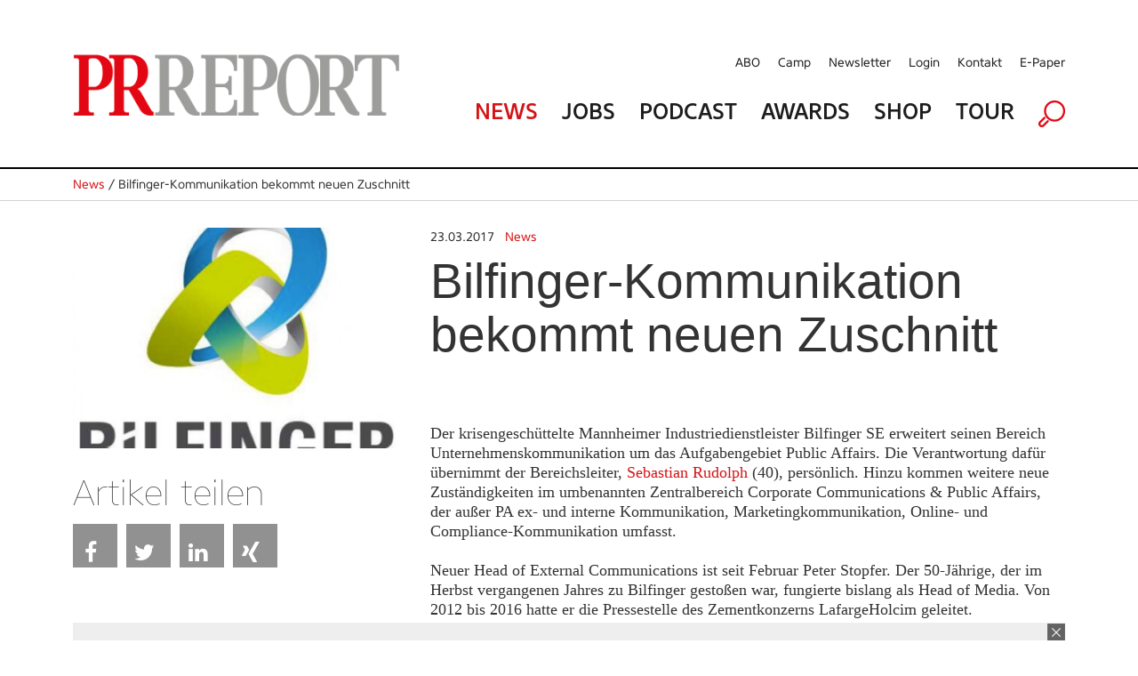

--- FILE ---
content_type: text/html; charset=utf-8
request_url: https://www.prreport.de/singlenews/uid-11566/bilfinger-kommunikation-bekommt-neuen-zuschnitt/
body_size: 8925
content:
<!doctype html>
<!--[if IE 7 ]>    <html lang="de" class="ie7"> <![endif]-->
<!--[if IE 8 ]>    <html lang="de" class="ie8"> <![endif]-->
<!--[if IE 9 ]>    <html lang="de" class="ie9"> <![endif]-->
<!--[if (gt IE 9)|!(IE)]><!--> <html lang="de"> <!--<![endif]-->
<head>

<style type="text/css">
        
        .no-fouc {display: none;}
        
</style>
<script type="text/javascript">
      document.documentElement.className = 'no-fouc';
</script>

<title>PRReport | Bilfinger-Kommunikation bekommt neuen Zuschnitt</title>
<base href="https://www.prreport.de/" />


        <meta property="og:url" content="https://www.prreport.de/singlenews/uid-11566/bilfinger-kommunikation-bekommt-neuen-zuschnitt/" />
    <meta property="og:type" content="article" />
    <meta property="og:title" content="Bilfinger-Kommunikation bekommt neuen Zuschnitt" />
    <meta property="og:description" content="Der krisengesch&uuml;ttelte Mannheimer Industriedienstleister Bilfinger SE erweitert seinen Bereich Unternehmenskommunikation um das Aufgabengebiet Public Affairs. Die Verantwortung daf&uuml;r &uuml;bernimmt der Bereichsleiter, &lt;link http://prreport.de/home/aktuell/article/10501-sebastian-rudolph-wird-bilfinger-kommunikationschef/ - external-link-new-window &quot;Opens external link in new window&quot;&gt;Sebastian Rudolph&lt;/link&gt; (40), pers&ouml;nlich." />
                <meta property="og:image" content="https://www.prreport.de/_cacheImages/top-11566-Bilfi.jpg" />
                
  <meta name="facebook-domain-verification" content="ncf33h6h1kdacy7aldh9pe415thiui" />

    <link rel="apple-touch-icon" sizes="57x57" href="/apple-icon-57x57.png">
    <link rel="apple-touch-icon" sizes="60x60" href="/apple-icon-60x60.png">
    <link rel="apple-touch-icon" sizes="72x72" href="/apple-icon-72x72.png">
    <link rel="apple-touch-icon" sizes="76x76" href="/apple-icon-76x76.png">
    <link rel="apple-touch-icon" sizes="114x114" href="/apple-icon-114x114.png">
    <link rel="apple-touch-icon" sizes="120x120" href="/apple-icon-120x120.png">
    <link rel="apple-touch-icon" sizes="144x144" href="/apple-icon-144x144.png">
    <link rel="apple-touch-icon" sizes="152x152" href="/apple-icon-152x152.png">
    <link rel="apple-touch-icon" sizes="180x180" href="/apple-icon-180x180.png">
    <link rel="icon" type="image/png" sizes="192x192"  href="/android-icon-192x192.png">
    <link rel="icon" type="image/png" sizes="32x32" href="/favicon-32x32.png">
    <link rel="icon" type="image/png" sizes="96x96" href="/favicon-96x96.png">
    <link rel="icon" type="image/png" sizes="16x16" href="/favicon-16x16.png">
    <link rel="manifest" href="/manifest.json">
    <meta name="msapplication-TileColor" content="#ffffff">
    <meta name="msapplication-TileImage" content="/ms-icon-144x144.png">
    <meta name="theme-color" content="#ffffff">

  <!-- Google Tag Manager GTM-NSLTZRW -->
  <script>
    
    (function(w,d,s,l,i){w[l]=w[l]||[];w[l].push({'gtm.start':
        new Date().getTime(),event:'gtm.js'});var f=d.getElementsByTagName(s)[0],
      j=d.createElement(s),dl=l!='dataLayer'?'&l='+l:'';j.async=true;j.src=
      'https://www.googletagmanager.com/gtm.js?id='+i+dl;f.parentNode.insertBefore(j,f);
    })(window,document,'script','dataLayer','GTM-TLR9J4B');
    
  </script>
  <style>
        .cc-link { padding: 0; }
    </style>

    <!--
        Diese Webseite wurde umgesetzt von SuperScreen GmbH
    -->
        

    <meta charset="utf-8">
    <meta http-equiv="X-UA-Compatible" content="IE=edge,chrome=1">
    <meta name="google-site-verification" content="zvpAwa2tknFC0s4dpRFV4lcqUAqXHbep-dWZ4Wb3Cyo">
    
    <meta name="keywords" content="prreport, pr, magazin, PR-Verantwortliche, PR-Wirtschaft, publishing">
    <meta name="description" content="Der PRREPORT ist das unabhängige Magazin für PR-Verantwortliche in Unternehmen, Organisationen und Verbänden sowie Agenturen und Dienstleister der PR-Wirtschaft. Der PRREPORT ist das unabhängige Magazin für PR-Verantwortliche in Unternehmen, Organisationen und Verbänden sowie Agenturen und Dienstleister der PR-Wirtschaft.">

    <script type="text/javascript">      
        var pluginUrl = '//www.google-analytics.com/plugins/ga/inpage_linkid.js';
        var _gaq = _gaq || [];
        _gaq.push(['_setAccount', 'UA-4852047-22']);
        _gaq.push (['_gat._anonymizeIp']);
        _gaq.push(['_require', 'inpage_linkid', pluginUrl]);
        _gaq.push(['_trackPageview']);
        (function() {
            var ga = document.createElement('script'); ga.type = 'text/javascript'; ga.async = true;
            ga.src = ('https:' == document.location.protocol ? 'https://' : 'http://') + 'stats.g.doubleclick.net/dc.js';
            var s = document.getElementsByTagName('script')[0]; s.parentNode.insertBefore(ga, s);
        })();
    </script>
	
	<link rel="icon" href="https://www.prreport.de/favicon.ico" type="image/x-icon">
    

    
    <link data-info="bRender" rel="stylesheet" type="text/css" href="html/css/lesscss/less-000_normalize.css" />
	<link data-info="bRender" rel="stylesheet" type="text/css" href="html/css/lesscss/less-010_clearfix.css" />
	<link data-info="bRender" rel="stylesheet" type="text/css" href="html/css/lesscss/less-020_layout.css" />
	<link data-info="bRender" rel="stylesheet" type="text/css" href="html/css/lesscss/less-030_tooltip.css" />
	<link data-info="bRender" rel="stylesheet" type="text/css" href="html/css/lesscss/less-040_banner.css" />
	<link data-info="bRender" rel="stylesheet" type="text/css" href="html/css/lesscss/less-050_social_sharing.css" />
	<link data-info="bRender" rel="stylesheet" type="text/css" href="html/css/060_slick.css" />
	<link data-info="bRender" rel="stylesheet" type="text/css" href="html/css/070_slick-theme.css" />

    <!-- <link rel="stylesheet" type="text/css" href="html/sources/colorbox/colorbox.css" /> -->

    <link href="https://maxcdn.bootstrapcdn.com/font-awesome/4.7.0/css/font-awesome.min.css" rel="stylesheet">
    <script type="text/javascript">
    
        var GLOBS = {};
        
        GLOBS.SITEBASE = 'https://www.prreport.de/';
        GLOBS.ACTION = 'singlenews';
        GLOBS.HTTP_SCHEME = 'https://';
        GLOBS.ISSMARTPHONE = 0;
                
    
    </script>

  <!-- no more Matomo -->

  <!-- End Matomo Code -->

    <script type="text/javascript">
    
        // Load GPT asynchronously
        var googletag = googletag || {};
        googletag.cmd = googletag.cmd || [];
        (function() {
            var gads = document.createElement('script');
            gads.async = true;
            gads.type = 'text/javascript';
            var useSSL = 'https:' == document.location.protocol;
            gads.src = (useSSL ? 'https:' : 'http:') + '//www.googletagservices.com/tag/js/gpt.js';
            var node = document.getElementsByTagName('script')[0];
            node.parentNode.insertBefore(gads, node);
        })();
    
    </script>

    <script type="text/javascript">
    
        // GPT slots
        var gptAdSlots = [];
        var BGLOBS = {};

        BGLOBS.width = window.innerWidth;
        BGLOBS.ContentAdSizes = [];
        BGLOBS.SkyscraperRightSizes = [];
        BGLOBS.SuperbannerSizes = [];

        if(BGLOBS.width > 960) {
            BGLOBS.ContentAdSizes = [[300, 250]];
            BGLOBS.SkyscraperRightSizes = [[300, 600],[160, 600]];
            BGLOBS.SuperbannerSizes  = [[1115,270],[1020,250],[970,250]];
            BGLOBS.FlooradSizes  = [[1020, 200]];
        } else if (BGLOBS.width >= 728 && BGLOBS.width <= 960) {
            BGLOBS.ContentAdSizes = [[300, 250]];
            BGLOBS.SkyscraperRightSizes = [[728, 90]];
            BGLOBS.SuperbannerSizes  = [[800,250],[640,250],[728, 90]];
            BGLOBS.FlooradSizes  = [[1020, 200]];
        } else if (BGLOBS.width >= 468 && BGLOBS.width < 728) {
            BGLOBS.ContentAdSizes = [[300, 250]];
            BGLOBS.SkyscraperRightSizes = [[468, 60]];
            BGLOBS.SuperbannerSizes  = [[640,250],[468, 60]];
            BGLOBS.FlooradSizes  = [[1020, 200]];
        } else if (BGLOBS.width >= 300 && BGLOBS.width < 468) {
            BGLOBS.ContentAdSizes = [[300, 250]];
            BGLOBS.SkyscraperRightSizes = [[320, 50],[320, 100]];
            BGLOBS.SuperbannerSizes  = [[640,250],[320, 250], [320, 100],[320, 50]];
            BGLOBS.FlooradSizes  = [[1020, 200]];
        } else if (BGLOBS.width < 300) {
            BGLOBS.ContentAdSizes = [[300, 250]];
            BGLOBS.SkyscraperRightSizes = [[234, 60]];
            BGLOBS.SuperbannerSizes  = [[234, 60]];
            BGLOBS.FlooradSizes  = [[1020, 200]];
        }

        googletag.cmd.push(function()
        {
            // WALLPAPER
            gptAdSlots[0] = googletag.defineSlot('/55910335/prreportneu', [728, 90], 'div-gpt-ad-1494930712023-0').setTargeting('pos', ['Wallpaper horiz']).addService(googletag.pubads());
            gptAdSlots[1] = googletag.defineSlot('/55910335/prreportneu', [[160, 600],[120, 600]], 'div-gpt-ad-1494930816866-0').setTargeting('pos', ['Wallpaper vert']).addService(googletag.pubads());
            // SUBA / SKYR
            gptAdSlots[2] = googletag.defineSlot('/55910335/prreportneu', BGLOBS.SuperbannerSizes, 'div-gpt-ad-1494924034836-0').setTargeting('pos', ['Superbanner']).addService(googletag.pubads());
            gptAdSlots[3] = googletag.defineSlot('/55910335/prreportneu', BGLOBS.SkyscraperRightSizes, 'div-gpt-ad-1494940465289-0').setTargeting('pos', ['SkyscraperRight']).addService(googletag.pubads());
            // FLOORAD
            gptAdSlots[4] = googletag.defineSlot('/55910335/prreportneu', BGLOBS.FlooradSizes, 'div-gpt-ad-1496154826350-0').setTargeting('pos', ['Floor Ad']).addService(googletag.pubads());
            // CAD1
            gptAdSlots[5] = googletag.defineSlot('/55910335/prreportneu', BGLOBS.ContentAdSizes, 'div-gpt-ad-1494924299387-0').setTargeting('pos', ['CAD1']).addService(googletag.pubads());

            googletag.pubads().collapseEmptyDivs();
            // Configure SRA
            googletag.pubads().enableSingleRequest();
            // Start ad fetching
            googletag.enableServices();

            googletag.pubads().addEventListener('slotRenderEnded', function(event) {
                if (event.slot.getSlotElementId() == "div-gpt-ad-1494930712023-0") {
                    BGLOBS.WPCONTAINSAD = !event.isEmpty;
                    if(BGLOBS.WPCONTAINSAD != true) {
                        $('.walli').height(0);
                    } else {
                        $('.walli').height(90);
                    }
                }
            });
            renderedHeight = "-1";
            googletag.pubads().addEventListener('slotRenderEnded', function(event) {

                if (event.slot.getSlotElementId() == "div-gpt-ad-1494924034836-0") {
                    renderedHeight = event.size[1];
                    renderedWidth = event.size[0];
                    if(renderedHeight=='90'){$('#navAdd header').css('margin-top','150px');}
					if(renderedHeight=='250'){$('#navAdd header').css('margin-top','310px');}

                    BGLOBS.SBCONTAINSAD = !event.isEmpty;
                    if(BGLOBS.SBCONTAINSAD == true && BGLOBS.WPCONTAINSAD == true){
                        switchSBWP();
                    } else {
                        switchToSB();
                    }
                    if(BGLOBS.SBCONTAINSAD != true) {
                        $('.superbannerad').hide();
                    } else {
                        $('.superbannerad').show();
                    }
                }

				if(renderedHeight=="-1"){ $('#navAdd header').css('margin-top','40px'); }
            });

            googletag.pubads().addEventListener('slotRenderEnded', function(event) {
                if (event.slot.getSlotElementId() == "div-gpt-ad-1494940465289-0") {
                    BGLOBS.SKYRCONTAINSAD = !event.isEmpty;
                    if(BGLOBS.SKYRCONTAINSAD != true) {
                        $('.skyscraperRightDiv').hide();
                    } else {
                        $('.skyscraperRightDiv').show();
                    }
                }
            });

            googletag.pubads().addEventListener('slotRenderEnded', function(event) {
                if (event.slot.getSlotElementId() == "div-gpt-ad-1494924299387-0") {
                    BGLOBS.CAD1CONTAINSAD = !event.isEmpty;
                    if(BGLOBS.CAD1CONTAINSAD != true) {
                        $('.cad1ad').hide();
                    } else {
                        $('.cad1ad').show();
                    }
                }
            });

            googletag.pubads().addEventListener('slotRenderEnded', function(event) {
                if (event.slot.getSlotElementId() == "div-gpt-ad-1496154826350-0") {
                    BGLOBS.FACONTAINSAD = !event.isEmpty;
                    if(BGLOBS.FACONTAINSAD != true) {
                        if($.cookie('btn_close') == null) {
                            setFbCookie();
                        }
                    } else {
                        //unsetFbCookie()
                    }
                }
            });

        });

        var refreshGTSlot = function()
        {
            BGLOBS.width = window.innerWidth;

            if(BGLOBS.width > 960) {
                BGLOBS.ContentAdSizes = [[300, 250]];
                BGLOBS.SkyscraperRightSizes = [[300, 600],[160, 600]];
                BGLOBS.SuperbannerSizes  = [[1020,250],[970,250],[800,250],[728, 90]];
                BGLOBS.FlooradSizes  = [[1020, 200]];
            } else if (BGLOBS.width >= 728 && BGLOBS.width <= 960) {
                BGLOBS.ContentAdSizes = [[300, 250]];
                BGLOBS.SkyscraperRightSizes = [[728, 90]];
                BGLOBS.SuperbannerSizes  = [[800,250],[728, 90]];
                BGLOBS.FlooradSizes  = [[1020, 200]];
            } else if (BGLOBS.width >= 468 && BGLOBS.width < 728) {
                BGLOBS.ContentAdSizes = [[300, 250]];
                BGLOBS.SkyscraperRightSizes = [[468, 60]];
                BGLOBS.SuperbannerSizes  = [[468, 60]];
                BGLOBS.FlooradSizes  = [[1020, 200]];
            } else if (BGLOBS.width >= 300 && BGLOBS.width < 468) {
                BGLOBS.ContentAdSizes = [[300, 250]];
                BGLOBS.SkyscraperRightSizes = [[320, 50],[320, 100]];
                BGLOBS.SuperbannerSizes  = [[320, 250],[320, 100],[320, 50]];
                BGLOBS.FlooradSizes  = [[1020, 200]];
            } else if (BGLOBS.width < 300) {
                BGLOBS.ContentAdSizes = [[234, 60]];
                BGLOBS.SkyscraperRightSizes = [[234, 60]];
                BGLOBS.SuperbannerSizes  = [[234, 60]];
                BGLOBS.FlooradSizes  = [[1020, 200]];
            }

            googletag.cmd.push(function()
            {
                googletag.destroySlots([gptAdSlots[2],gptAdSlots[3],gptAdSlots[5]]);
                gptAdSlots[2] = googletag.defineSlot('/55910335/prreportneu', BGLOBS.SuperbannerSizes, 'div-gpt-ad-1494924034836-0').setTargeting('pos', ['Superbanner']).addService(googletag.pubads());
                gptAdSlots[3] = googletag.defineSlot('/55910335/prreportneu', BGLOBS.SkyscraperRightSizes, 'div-gpt-ad-1494940465289-0').setTargeting('pos', ['SkyscraperRight']).addService(googletag.pubads());
                gptAdSlots[5] = googletag.defineSlot('/55910335/prreportneu', BGLOBS.ContentAdSizes, 'div-gpt-ad-1494924299387-0').setTargeting('pos', ['CAD1']).addService(googletag.pubads());
                googletag.pubads().refresh([gptAdSlots[2],gptAdSlots[3],gptAdSlots[5]]);
            });
         };
    
    </script>


</head>

<body class="action-singlenews">
<!--Google Tag Manager (noscript) -->
<noscript><iframe src="https://www.googletagmanager.com/ns.html?id=GTM-TLR9J4B" height="0" width="0" style="display:none;visibility:hidden"></iframe></noscript>
<!--End Google Tag Manager (noscript) -->
<link href="https://webcache.datareporter.eu/c/2d916ed7-d6f5-4c96-9659-b441e3d0b0a6/N3NfW7MAqNeA/YJ0/banner.css" rel="stylesheet">
<script src="https://webcache.datareporter.eu/c/2d916ed7-d6f5-4c96-9659-b441e3d0b0a6/N3NfW7MAqNeA/YJ0/banner.js" type="text/javascript" charset="utf-8"></script>
<script>
  
  window.cookieconsent.initialise(dr_cookiebanner_options);dr_cookiebanner_options.gtmInit();
  
</script>

<div id="loadingDiv">
    <div>
        <h7>Please wait...</h7>
    </div>
</div>




    

    <div id="index-inner-wrapper">
        <div class="index-inner-content">
                <div class="dum-content">

     <div class="block-01 headerContent">
        <div id="navAdd">
            <div id="mobStatic">
                 <div class="dum-inner-margin">
     <div class="dum-content-width">
                <header class="box box12">
                    <div class="box box4 mode-desktop">
                        <a class="logolink" href="/">
                            <picture>
<source srcset="/html/images/FE/desktop/prr-logo.png" media="(min-width: 961px)" sizes="419px" />
<source srcset="/html/images/FE/tablet/prr-logo.png" media="(min-width: 401px) and (max-width: 960px)" sizes="400px" />
<source srcset="/html/images/FE/mobile/prr-logo.png" media="(max-width: 400px)" sizes="350px" />
<img src="/html/images/FE/desktop/prr-logo.png" />
</picture>

                        </a>
                    </div>
                    <div class="box box8">
                        <div class="box box12 mode-tablet naviSmall">
                            <div class="box box3">
                                <a href="javascript:void(0);" class="initMenue"><img src="html/images/menue.jpg" alt=""></a>
                            </div>

                            <div class="box box6"><img src="/html/images/FE/desktop/prr-logo.png" style="width:100%; height:auto" /></div>

                            <div class="box box3 alignRight">
                                <a href="javascript:void(0);" class="initSucheDiv"><img src="html/images/lupe.jpg" alt=""></a>
                            </div>
                        </div>
                        <nav class="service mode-desktop">
                            <ul>
                            	<li><a href="abo/">ABO</a></li>
                            	<li><a href="//prreportcamp.de/" target="blank">Camp</a></li>
                                <li><a href="newsletter/">Newsletter</a></li>
                                <li><a href="newsletter/login-1/">Login</a></li>
                                <li><a href="kontakt/">Kontakt</a></li>
                                <li><a href="epaper">E-Paper</a></li>
                            </ul>
                            <div class="clear"></div>
                        </nav>
                        <nav class="main">
                            <ul>
                                <li><a href="home/" class="red">News</a></li>
                                <li><a href="jobs/">Jobs</a></li>
                                <!--  li><a href="epaper/">E-Paper</a></li -->
                              <li><a href="podcast/">Podcast</a></li>
                                <li><a href="//prreportawards.de/" target="blank">Awards</a></li>
                                <!-- <li><a href="//prreportcamp.de/" target="blank">Camp</a></li>-->
                                <li><a href="https://shop.oberauer.com/medien/pr-report/" target="_blank">Shop</a></li>
                                <li><a href="touren/">Tour</a></li>
                                <!--<li><a href="akademie/">Akademie</a></li>-->
                                <li class="mode-tablet"><a href="abo">Abo</a></li>
                                <!-- <li><a href="//prreportcamp.de/" target="blank">Camp</a></li>-->
                                <li class="mode-tablet"><a href="//prreportcamp.de/" target="blank">Camp</a></li>
                                <li class="mode-tablet"><a href="newsletter/">Newsletter</a></li>
                                <li class="mode-tablet"><a href="newsletter/login-1/">Login</a></li>
                                <li class="mode-tablet"><a href="kontakt/">Kontakt</a></li>
                                <li class="mode-desktop"><a href="javascript:void(0);" class="initSucheDiv"><img src="html/images/lupe.png" alt=""></a></li>
                            </ul>
                            <div class="clear"></div>
                        </nav>
                    </div>
                </header>
     </div>
 </div>

                <div class="sucheDiv">
    <div class="sucheDivWidth">
        <form action="suche/" name="jobsuche" method="post" autocomplete="off">
            <input type="hidden" name="formaction" value="generellesuche">
            <div class="box box9 sucheInput">
                <input placeholder="Suchbegriff eingeben" type="text" name="searchTerm" value="">
            </div>
            <div class="box box3 alignRight">
                <div class="redBg">
                    <div class="redBgInner">
                        <input type="image" src="html/images/suche-starten.jpg">
                    </div>
                </div>
            </div>
        </form>
    </div>
</div>
            </div>
            <div id="headAdd">
                <div class="dum-content-width">
                    <div class="ad superbannerad">
	<div class="box box12">
        <div class="superbanner">
            <!-- SUPERBANNER -->
            <div id='div-gpt-ad-1494924034836-0'>
            <script>
                googletag.cmd.push(function() { googletag.display('div-gpt-ad-1494924034836-0'); });
            </script>
            </div>
        </div>
	</div>
</div>
                    <div class="ad walli">
    <div class="wallhori">
        <!-- WALL HORI -->
        <div id='div-gpt-ad-1494930712023-0'>
        <script>
            googletag.cmd.push(function() { googletag.display('div-gpt-ad-1494930712023-0'); });
        </script>
        </div>
    </div>
    <div class="ad walli">
    <div class="wallverti">
        <!-- WALL VERTI -->
        <div id='div-gpt-ad-1494930816866-0'>
        <script>
            googletag.cmd.push(function() { googletag.display('div-gpt-ad-1494930816866-0'); });
        </script>
        </div>
    </div>
</div>


</div>
                </div>
            </div>
        </div>
    </div>

    <div class="block-02 singleNews">

		        <div class="singleNewsLinie">
			<div class="singleNewsLinieWidth">
                <div class="singleNewsTop"><a href="home/">News</a> / Bilfinger-Kommunikation bekommt neuen Zuschnitt</div>
			</div>
		</div>
              
        <div class="dum-inner-margin">
            <div class="dum-content-width">
                <div class="box box12">

                    <div class="box box4" id="a11566">
                                                    <div class="singleNewsImageHolder">
                                <div class="singleNewsImage">
                                    <img src="_cacheImages/top-11566-Bilfi.jpg" alt="" />
                                </div>
                                <div class="singleNewsCaption">  </div>
                            </div>
                                                    <div class="singleNewsSocialsHolder">
                                <div class="singleNewsShare mode-desktop">
                                    Artikel teilen
                                </div>
                                <div class="singleNewsSocials">

                                    
                                                                        
                                                                        
                                                                        <ul>
                                    
                                        <li><a href="javascript:void(0);" onclick="socialWindow('https://www.facebook.com/sharer/sharer.php?u=https%3A%2F%2Fwww.prreport.de%2Fsinglenews%2Fuid-11566%2Fbilfinger-kommunikation-bekommt-neuen-zuschnitt%2F','d35e85aba6497b689ac7b876a5d6c124');" title="Share on Facebook" class="btn share-btn btn-facebook"><i class="fa fa-facebook"></i><span>Facebook</span></a></li>
                                    
                                        <li><a href="javascript:void(0);" onclick="socialWindow('https://twitter.com/home?status=https%3A%2F%2Fwww.prreport.de%2Fsinglenews%2Fuid-11566%2Fbilfinger-kommunikation-bekommt-neuen-zuschnitt%2F','d35e85aba6497b689ac7b876a5d6c124');" title="Share on Twitter" class="btn share-btn btn-twitter"><i class="fa fa-twitter"></i><span>Twitter</span></a></li>
                                    
                                       <!-- <li><a href="javascript:void(0);" onclick="socialWindow('https://plus.google.com/share?url=https%3A%2F%2Fwww.prreport.de%2Fsinglenews%2Fuid-11566%2Fbilfinger-kommunikation-bekommt-neuen-zuschnitt%2F','d35e85aba6497b689ac7b876a5d6c124');" title="Share on Google+" class="btn share-btn btn-googleplus"><i class="fa fa-google-plus"></i><span>Google+</span></a></li>-->
                                    
                                        <li><a href="javascript:void(0);" onclick="socialWindow('http://www.linkedin.com/shareArticle?mini=true&url=https%3A%2F%2Fwww.prreport.de%2Fsinglenews%2Fuid-11566%2Fbilfinger-kommunikation-bekommt-neuen-zuschnitt%2F&title=Bilfinger-Kommunikation%20bekommt%20neuen%20Zuschnitt&summary=Der%20krisengesch%C3%BCttelte%20Mannheimer%20Industriedienstleister%20Bilfinger%20SE%20erweitert%20seinen%20Bereich%20Unternehmenskommunikation%20um%20das%20Aufgabengebiet%20Public%20Affairs.%20Die%20Verantwortung%20daf%C3%BCr%20%C3%BCbernimmt%20der%20Bereichsleiter%2C%20%3Clink%20http%3A%2F%2Fprreport.de%2Fhome%2Faktuell%2Farticle%2F10501-sebastian-rudolph-wird-bilfinger-kommunikationschef%2F%20-%20external-link-new-window%20%22Opens%20external%20link%20in%20new%20window%22%3ESebastian%20Rudolph%3C%2Flink%3E%20%2840%29%2C%20pers%C3%B6nlich.&source=prreport.de','d35e85aba6497b689ac7b876a5d6c124');" title="Share on LinkedIn" class="btn share-btn btn-linkedin"><i class="fa fa-linkedin"></i><span>LinkedIn</span></a></li>
                                    
                                        <li><a href="javascript:void(0);" onclick="socialWindow('https://www.xing-share.com/app/user?op=share;sc_p=xing-share;url=https%3A%2F%2Fwww.prreport.de%2Fsinglenews%2Fuid-11566%2Fbilfinger-kommunikation-bekommt-neuen-zuschnitt%2F','d35e85aba6497b689ac7b876a5d6c124');" title="Share on Xing" class="btn share-btn btn-xing"><i class="fa fa-xing"></i><span>Xing</span></a></li>

                                    
                                        <li><a href="whatsapp://send?text=Schauen%20Sie%20sich%20diesen%20Artikel%20an%21%20%20https%3A%2F%2Fwww.prreport.de%2Fsinglenews%2Fuid-11566%2Fbilfinger-kommunikation-bekommt-neuen-zuschnitt%2F" data-action="share/whatsapp/share" title="Share via Whatsapp" id="whatsapp-share-button" class="btn share-btn btn-whatsapp" style="display: none;"><i class="fa fa-whatsapp"></i><span>Whatsapp</span></a></li>
                                    </ul>
                                </div>
                            </div>
                    </div>
                    <div class="box box8">
                        <div class="singleNewsBlock">
                                                            <div class="singleNewsCategory">
                                <span style="color:#333">23.03.2017</span> &nbsp;
                                <a href="catnews/category-1310/">News</a></div>
                                                        <div class="singleNewsTitle">Bilfinger-Kommunikation bekommt neuen Zuschnitt </div>
                                                            &nbsp;
                                                        <div class="singleNewsBodytext"> Der krisengeschüttelte Mannheimer Industriedienstleister Bilfinger SE erweitert seinen Bereich Unternehmenskommunikation um das Aufgabengebiet Public Affairs. Die Verantwortung dafür übernimmt der Bereichsleiter, <a target="_blank" href="http://prreport.de/home/aktuell/article/10501-sebastian-rudolph-wird-bilfinger-kommunikationschef/ - external-link-new-window "Opens external link in new window"">Sebastian Rudolph</a> (40), persönlich. Hinzu kommen weitere neue Zuständigkeiten im umbenannten Zentralbereich Corporate Communications &amp; Public Affairs, der außer PA ex- und interne Kommunikation, Marketingkommunikation, Online- und Compliance-Kommunikation umfasst.<br /><br />Neuer Head of External Communications ist seit Februar Peter Stopfer. Der 50-Jährige, der im Herbst vergangenen Jahres zu Bilfinger gestoßen war, fungierte bislang als Head of Media. Von 2012 bis 2016 hatte er die Pressestelle des Zementkonzerns LafargeHolcim geleitet.<br /><br />Die Nachfolge des Head of Media tritt Philipp Grontzki (38) am 1. April an. <a target="_blank" href="http://www.prreport.de/home/aktuell/article/11565-osram-uebertraegt-jens-hack-die-wirtschafts-und-finanzpresse/ - external-link-new-window "Opens external link in new window"">Er war zuvor für die Wirtschafts- und Finanzpresse des Lichttechnikherstellers Osram zuständig.</a><br /><br />Stephanie Gläßer (36) leitet seit Februar die Marketingkommunikation. Davor war sie bereits fünf Jahre in der Abteilung bei Bilfinger tätig.<br /><br />Die Interne Kommunikation des Konzerns wird weiterhin von Daniela Gutfleisch (41) geführt, Martin Krauß (56) leitet die Compliance- Kommunikation. </div>





                        </div>
                    </div>

                    <div class="box box12">
                        <div class="box box4">
                            <div class="singleNewsMore">Weitere Themen  </div>
                                                            <div class="singleNewsThema">
                                    <div class="singleNewsDate">27.11.2025</div>
                                    <div class="firstThema"><a href="singlenews/uid-976333/etat-ticker-oktober-und-november/#a976333">Etat-Ticker: Oktober und November</a></div>
                                </div>
                                                            <div class="singleNewsThema">
                                    <div class="singleNewsDate">06.01.2026</div>
                                    <div class="firstThema"><a href="singlenews/uid-976642/ryze-digital-beteiligt-sich-an-comspace/#a976642">Ryze Digital beteiligt sich an Comspace</a></div>
                                </div>
                                                            <div class="singleNewsThema">
                                    <div class="singleNewsDate">20.11.2025</div>
                                    <div class="firstThema"><a href="singlenews/uid-976252/wisskom-award-2025-geht-an-projekt-lastseen/#a976252">WissKom Award 2025 geht an Projekt #LastSeen</a></div>
                                </div>
                                                            <div class="singleNewsThema">
                                    <div class="singleNewsDate">09.01.2026</div>
                                    <div class="firstThema"><a href="singlenews/uid-976697/die-agenten-revolution/#a976697">Die Agenten-Revolution</a></div>
                                </div>
                                                            <div class="singleNewsThema">
                                    <div class="singleNewsDate">13.01.2026</div>
                                    <div class="firstThema"><a href="singlenews/uid-976739/warum-sie-beim-prompten-auch-mal-faul-sein-duerfen/#a976739">Warum Sie beim Prompten auch mal faul sein dürfen</a></div>
                                </div>
                                                    </div>
                        <div class="box box4">
                                                           &nbsp;
                                                    </div>
                        <div class="box box4">
                            <div class="newsletterAd">
   <div class="newsletterBlock">
   <h2>Newsletter</h2>
   Sie wollen immer auf dem Laufenden sein? 
  </div>
	<div class="newsletterButton">
		<a href="newsletter/">Anmelden</a>
	</div>
</div>
                        </div>

                    </div>


                     <div class="box box12 startMagazin">

                            <h1>Magazin & Werkstatt</h1>
                     </div>
                     <div class="box box12 startMagazinBlock mode-desktop">
                                                            <div class="box box3 singleMagazin" width="260">
                                    <div class="startMagazinImage"><a href="epaper/"><img width="260" src="https://i.calameoassets.com/251203080334-2cb1d37c4cc5aaaebe8fbd6610a82b05/large.jpg" alt=""></a></div>
                                    <div class="startMagazinCaption"><a href="epaper/">PRREPORT 06/2025 Werkstatt </a></div>
                                    <div class="startMagazinDate">&nbsp;</div>
                                </div>
                                                            <div class="box box3 singleMagazin" width="260">
                                    <div class="startMagazinImage"><a href="epaper/"><img width="260" src="https://i.calameoassets.com/251203080310-9fbfb409fa0e3887fea50de30a990e5c/large.jpg" alt=""></a></div>
                                    <div class="startMagazinCaption"><a href="epaper/">PRREPORT 06/2025 </a></div>
                                    <div class="startMagazinDate">&nbsp;</div>
                                </div>
                                                            <div class="box box3 singleMagazin" width="260">
                                    <div class="startMagazinImage"><a href="epaper/"><img width="260" src="https://i.calameoassets.com/251007083030-6cb2e2b03d52d0a811096387a2833673/large.jpg" alt=""></a></div>
                                    <div class="startMagazinCaption"><a href="epaper/">PRREPORT 05/2025 Werkstatt </a></div>
                                    <div class="startMagazinDate">&nbsp;</div>
                                </div>
                                                            <div class="box box3 singleMagazin" width="260">
                                    <div class="startMagazinImage"><a href="epaper/"><img width="260" src="https://i.calameoassets.com/251007082858-ba9cbff473814be41c698fdc18356086/large.jpg" alt=""></a></div>
                                    <div class="startMagazinCaption"><a href="epaper/">PRREPORT 05/2025 </a></div>
                                    <div class="startMagazinDate">&nbsp;</div>
                                </div>
                                                   </div>
                       <div class="box box12 startMagazinBlock mode-tablet">
                                                            <div class="xbox xbox6 singleMagazin index-0 modulo-0">
                                    <div class="startMagazinImage"><a href="epaper/"><img src="https://i.calameoassets.com/251203080334-2cb1d37c4cc5aaaebe8fbd6610a82b05/large.jpg" alt=""></a></div>
                                    <div class="startMagazinCaption"><a href="epaper/">PRREPORT 06/2025 Werkstatt </a></div>
                                    <div class="startMagazinDate">&nbsp;</div>
                                </div>
                                                            <div class="xbox xbox6 singleMagazin index-1 modulo-1">
                                    <div class="startMagazinImage"><a href="epaper/"><img src="https://i.calameoassets.com/251203080310-9fbfb409fa0e3887fea50de30a990e5c/large.jpg" alt=""></a></div>
                                    <div class="startMagazinCaption"><a href="epaper/">PRREPORT 06/2025 </a></div>
                                    <div class="startMagazinDate">&nbsp;</div>
                                </div>
                                                            <div class="xbox xbox6 singleMagazin index-2 modulo-0">
                                    <div class="startMagazinImage"><a href="epaper/"><img src="https://i.calameoassets.com/251007083030-6cb2e2b03d52d0a811096387a2833673/large.jpg" alt=""></a></div>
                                    <div class="startMagazinCaption"><a href="epaper/">PRREPORT 05/2025 Werkstatt </a></div>
                                    <div class="startMagazinDate">&nbsp;</div>
                                </div>
                                                            <div class="xbox xbox6 singleMagazin index-3 modulo-1">
                                    <div class="startMagazinImage"><a href="epaper/"><img src="https://i.calameoassets.com/251007082858-ba9cbff473814be41c698fdc18356086/large.jpg" alt=""></a></div>
                                    <div class="startMagazinCaption"><a href="epaper/">PRREPORT 05/2025 </a></div>
                                    <div class="startMagazinDate">&nbsp;</div>
                                </div>
                                                    </div>
                        <div class="box box12 mehr">
                            <a href="epaper/" class="mehrButton">
                                mehr anzeigen
                            </a>
                        </div>


                </div>
            </div>
        </div>
    </div>

</div>

            <div class="clear none"></div>
        </div>
        
<div class="holderFooter">
	<div class="holderFooter-top">
		<div class="dum-footer-width">
			<div class="topFooter">
				<div class="box box12">
					<div class="box box4 footerBlock">
						<h2>Service</h2>
							<ul>
								<li><a href="newsletter/login-1/">Persönliche Daten ändern</a></li>
								<li><a href="mediadaten/">Mediadaten</a></li>
								<!-- <li><a href="presse/">Presse</a></li> -->
								<li><a href="newsletter/">Newsletter</a></li>
								<li><a href="abo/">Abonnement</a></li>
								<li><a href="epaper/">E-Paper</a></li>
							</ul>
					</div>
					<div class="box box4 footerBlock">
						<h2>Rechtliches & Hilfe</h2>
							<ul>
								<li><a href="impressum/">Impressum</a></li>
								<li><a href="agb/">AGB</a></li>
								<li><a href="datenschutz/">Datenschutz</a></li>
							</ul>
					</div>
					<div class="box box4 footerBlock">
						<h2>Kontakt</h2>
							<ul>
								<li>Hotline: 0800 2700 222</li>
								<li>Mo-Do: 8.30-17.00 Uhr</li>
								<li>Fr: 8.30-15.30 Uhr</li>
								<li><a href="&#109;&#97;&#105;&#108;&#116;&#111;&#58;%64%61%6e%69%65%6c.%6e%65%75%65%6e@%6f%62%65%72%61%75%65%72.%63%6f%6d" >&#x45;&#x2d;&#x4d;&#x61;&#x69;&#x6c;&#x20;&#x52;&#x65;&#x64;&#x61;&#x6b;&#x74;&#x69;&#x6f;&#x6e;</a></li>
								<li><a href="&#109;&#97;&#105;&#108;&#116;&#111;&#58;%76%65%72%74%72%69%65%62@%6f%62%65%72%61%75%65%72.%63%6f%6d" >&#x45;&#x2d;&#x4d;&#x61;&#x69;&#x6c;&#x20;&#x53;&#x65;&#x72;&#x76;&#x69;&#x63;&#x65;</a></li>
								<li><a href="&#109;&#97;&#105;&#108;&#116;&#111;&#58;%74%68%69%6d%65%61.%65%62%69%62%69@%6f%62%65%72%61%75%65%72.%63%6f%6d" >&#x45;&#x2d;&#x4d;&#x61;&#x69;&#x6c;&#x20;&#x56;&#x65;&#x72;&#x6d;&#x61;&#x72;&#x6b;&#x74;&#x75;&#x6e;&#x67;</a></li>
							</ul>
							<div class="footerSocials">
								<ul>
									
									<li><a href="https://www.facebook.com/prreport/" title="Share on Facebook" target="_blank" class="btn share-btn btn-facebook"><i class="fa fa-facebook"></i><span>Facebook</span></a></li>
									
									<li><a href="https://twitter.com/prreport_de" title="Share on Twitter" target="_blank" class="btn share-btn btn-twitter"><i class="fa fa-twitter"></i><span>Twitter</span></a></li>
									
									<li><a href="https://www.instagram.com/prreport_de/" title="Share on Instagram" target="_blank" class="btn share-btn btn-instagram"><i class="fa fa-instagram"></i><span>Instagram</span></a></li>
									
									<li><a href="https://www.linkedin.com/showcase/pr-report" title="Share on LinkedIn" target="_blank" class="btn share-btn btn-linkedin"><i class="fa fa-linkedin"></i><span>LinkedIn</span></a></li>
								</ul>
							</div>
					</div>
				</div>
			</div>
		</div>
	</div>
	<div class="holderFooter-bottom">
		<div class="dum-footer-width">
			<div class="bottomFooter">
				<div class="box box12">
					<div class="box box6 footerLogo">
						<picture>
<source srcset="/html/images/FE/desktop/footerLogo.png" media="(min-width: 961px)" sizes="245px" />
<source srcset="/html/images/FE/desktop/footerLogo.png" media="(min-width: 401px) and (max-width: 960px)" sizes="245px" />
<source srcset="/html/images/FE/desktop/footerLogo.png" media="(max-width: 400px)" sizes="245px" />
<img src="/html/images/FE/desktop/footerLogo.png" />
</picture>

					</div>
					<div class="box box6 footerCopyright">
						© Johann Oberauer GmbH. Alle Rechte vorbehalten. Website by <a style="color: #333333;" href="http://www.superscreen.de">Superscreen GmbH</a>
					</div>
				</div>
			</div>
		</div>
	</div>
</div>
        <div class="ad flooraddesktop mode-desktop">
	<div class="box box12">
        <div class="floorad">
            <a class="btn_close" href="javascript:void(0);"><img src="html/images/btn_close.png" alt=""></a>
            <!-- FLOORAD -->
            <div id='div-gpt-ad-1496154826350-0'>
            <script>
                googletag.cmd.push(function() { googletag.display('div-gpt-ad-1496154826350-0'); });
            </script>
            </div>
        </div>
	</div>
</div>
        <div class="clear none"></div>
        
    </div>


<div id="mode-mobile" class="none divCheck"></div>
<div id="mode-tablet" class="none divCheck"></div>
<div id="mode-desktop" class="none divCheck"></div>

<script data-info="bRender" charset="utf-8" type="text/javascript" src="html/js/000_html5shiv.js"></script>
<script data-info="bRender" charset="utf-8" type="text/javascript" src="html/js/005_jquery-v3.1.1.min.js"></script>
<script data-info="bRender" charset="utf-8" type="text/javascript" src="html/js/006_jquery.client.js"></script>
<script data-info="bRender" charset="utf-8" type="text/javascript" src="html/js/010_detectmobilebrowser.js"></script>
<script data-info="bRender" charset="utf-8" type="text/javascript" src="html/js/010_jquery.debouncedresize.js"></script>
<script data-info="bRender" charset="utf-8" type="text/javascript" src="html/js/020_jquery.equalheights.js"></script>
<script data-info="bRender" charset="utf-8" type="text/javascript" src="html/js/025_jquery.watermarkinput.js"></script>
<script data-info="bRender" charset="utf-8" type="text/javascript" src="html/js/050_jquery.cookie.js"></script>
<script data-info="bRender" charset="utf-8" type="text/javascript" src="html/js/050_respond.js"></script>
<script data-info="bRender" charset="utf-8" type="text/javascript" src="html/js/060_jquery.easing.1.3.js"></script>
<script data-info="bRender" charset="utf-8" type="text/javascript" src="html/js/070_slick.min.js"></script>
<script data-info="bRender" charset="utf-8" type="text/javascript" src="html/js/990_functions.js"></script>
<script data-info="bRender" charset="utf-8" type="text/javascript" src="html/js/997_check_for_mobile.js"></script>
<script data-info="bRender" charset="utf-8" type="text/javascript" src="html/js/998_jquery.calameoFix.js"></script>
<script data-info="bRender" charset="utf-8" type="text/javascript" src="html/js/999_jquery.autocomplete.js"></script>
<script data-info="bRender" charset="utf-8" type="text/javascript" src="html/js/999_jquery.routinesFE.js"></script>


<!--[if (gte IE 6)&(lte IE 8)]> <picture>
    <script data-info="CSS3 selectors for old IE" type="text/javascript" src="html/js/selectivizr-min.js"></script>
<![endif]-->


<script type="text/javascript">
  window.___gcfg = {lang: 'de'};
  (function() {
    var po = document.createElement('script'); po.type = 'text/javascript'; po.async = true;
    po.src = 'https://apis.google.com/js/plusone.js';
    var s = document.getElementsByTagName('script')[0]; s.parentNode.insertBefore(po, s);
  })();
</script>



</body>
</html>


--- FILE ---
content_type: text/html; charset=utf-8
request_url: https://www.google.com/recaptcha/api2/aframe
body_size: 267
content:
<!DOCTYPE HTML><html><head><meta http-equiv="content-type" content="text/html; charset=UTF-8"></head><body><script nonce="FjK10yfSSfljn7VCfsCydw">/** Anti-fraud and anti-abuse applications only. See google.com/recaptcha */ try{var clients={'sodar':'https://pagead2.googlesyndication.com/pagead/sodar?'};window.addEventListener("message",function(a){try{if(a.source===window.parent){var b=JSON.parse(a.data);var c=clients[b['id']];if(c){var d=document.createElement('img');d.src=c+b['params']+'&rc='+(localStorage.getItem("rc::a")?sessionStorage.getItem("rc::b"):"");window.document.body.appendChild(d);sessionStorage.setItem("rc::e",parseInt(sessionStorage.getItem("rc::e")||0)+1);localStorage.setItem("rc::h",'1769294559522');}}}catch(b){}});window.parent.postMessage("_grecaptcha_ready", "*");}catch(b){}</script></body></html>

--- FILE ---
content_type: text/css
request_url: https://www.prreport.de/html/css/lesscss/less-020_layout.css
body_size: 7728
content:
.test01 {
  color: #FF0000;
  font-size: 12px;
}
.test02 {
  color: #FF0000;
  font-size: 24px;
}
* {
  margin: 0;
  padding: 0;
  -webkit-box-sizing: border-box;
  -moz-box-sizing: border-box;
  box-sizing: border-box;
}
html {
  height: 101%;
  width: 100%;
}
body {
  font-family: "Arial";
  font-size: 14px;
  color: #333333;
  width: 100%;
  margin: 0;
  padding: 0;
  line-height: 20px;
}
img {
  max-width: 100%;
  margin: 0;
  padding: 0;
  vertical-align: middle;
}
img.NoFlex {
  max-width: none !important;
}
p {
  margin-bottom: 15px;
}
.divCheck {
  display: none;
}
a {
  text-decoration: none;
  color: #d51317;
}
.stdRed {
  color: #d51317;
}
.errmsg {
  color: #d51317;
  margin: 30px 0 0;
  font-size: 20px;
}
.abo .errmsg {
  color: #d51317;
  margin: 0 0 30px;
  font-size: 20px;
}
.abo .succmsg {
  color: Green;
  margin: 0 0 30px;
  font-size: 20px;
}
.vAlignTop {
  vertical-align: top;
  padding-top: 4px;
  padding-right: 6px;
}
.box12 {
  border: 0;
  padding: 0;
}
.contenttable {
  border-collapse: collapse;
  border: 1px solid #EEEEEE;
}
.contenttable td {
  border: 1px solid #EEEEEE;
  padding: 4px;
}
.singleNewsBodytext p {
  margin: 0;
}
.hyphenate {
  -ms-word-break: break-all;
  word-break: break-all;
  -webkit-hyphens: auto;
  -moz-hyphens: auto;
  hyphens: auto;
}
.alignRight {
  text-align: right;
}
a:hover {
  text-decoration: underline !important;
}
.headerContent {
  border-bottom: 2px solid #f0f0f0;
  float: left;
  width: 100%;
}
.dum-content-width {
  max-width: 1116px;
  margin: 0 auto;
}
.headerContent .red {
  color: #D51317 !important;
}
.ajaxLoaderNews a,
.ajaxLoaderJobs a,
.ajaxLoaderSearchResults a,
.mehr a {
  padding: 8px;
  background-color: #D51317;
  color: #FFFFFF;
  font-family: 'CSNR55M';
  font-size: 22px;
  line-height: 22px;
  display: inline-block;
}
.product--actions.mehr a {
  font-size: 22px;
}
.product--iamge--wrap {
  padding-bottom: 20px;
}
.product--title--wrap {
  padding-bottom: 8px;
}
.product--actions.mehr a {
  font-size: 22px;
}
.product--iamge--wrap {
  padding-bottom: 20px;
}
.product--title--wrap {
  padding-bottom: 8px;
}
.autocomplete-suggestions {
  border-left: 1px solid #A6A6A6;
  border-top: 1px solid #A6A6A6;
  border-right: 1px solid #333333;
  border-bottom: 1px solid #333333;
}
.autocomplete-suggestions .autocomplete-suggestion {
  padding: 4px;
  background-color: #EEEEEE;
  padding: 4px 10px;
  font-size: 14px;
  line-height: 20px;
  cursor: pointer;
}
.autocomplete-suggestions .autocomplete-suggestion:hover {
  background-color: #3399FE;
  color: #FFFFFF;
}
#loadingDiv {
  display: none;
  position: fixed;
  top: 0px;
  right: 0px;
  width: 100%;
  height: 100%;
  background-color: #666;
  background-image: url('../../images/ajax-loader.png');
  background-repeat: no-repeat;
  background-position: center;
  z-index: 10000000;
  opacity: 0.4;
  filter: alpha(opacity=40);
}
.abo {
  font-family: Arial, "Helvetica Neue", Helvetica, sans-serif;
  font-size: 16px;
}
.abo .hinweis {
  padding: 10px;
  background-color: #ebebeb;
}
.abo .text01 {
  font-weight: bold;
  font-size: 20px !important;
  line-height: 25px !important;
}
.abo .hinweis,
.abo .text01,
.abo .form01,
.abo .form02 {
  margin-bottom: 30px;
}
.abo .label {
  margin-bottom: 10px;
}
.abo .input {
  margin-bottom: 20px;
}
.abo .input input {
  width: 100%;
  padding: 4px;
}
.abo .input select {
  padding: 4px;
}
.abo td {
  padding-bottom: 20px;
}
.abo .submitter {
  text-align: right;
}
.abo .submitter .defFormSubmit {
  cursor: pointer;
  padding: 8px;
  background-color: #D51317;
  color: #FFFFFF;
  font-family: 'CSNR55M';
  font-size: 22px;
  line-height: 28px;
  display: inline-block;
  border: 0;
}
.abo.tour {
  font-family: Arial, "Helvetica Neue", Helvetica, sans-serif;
}
.abo.tour .hinweis-select-abo {
  padding: 10px;
  background-color: #ebebeb;
  margin-bottom: 0;
}
.abo.tour .form-abo-price {
  margin-top: 10px;
  margin-bottom: 10px;
}
.abo.tour .form-dinner {
  margin-bottom: 30px;
}
.abo.tour .form-abo-number {
  margin-bottom: 30px;
}
.abo.tour .text-abo-price {
  margin-top: 30px;
  margin-bottom: 15px;
}
.abo.tour table {
  width: 100%;
}
.abo.tour .form00 td {
  padding-bottom: 0;
}
.abo.tour .form00 td strong {
  color: #d51317;
}
.abo.tour .tr-1 td {
  padding-bottom: 18px;
  border-bottom: 1px solid #a9a9a9;
  padding-top: 21px;
}
.abo.tour .tr-2 td {
  padding-bottom: 18px;
  border-bottom: 1px solid #a9a9a9;
  padding-top: 21px;
}
.abo.tour .tr-3 td {
  padding-bottom: 18px;
  border-bottom: 1px solid #a9a9a9;
  padding-top: 21px;
}
.abo.tour .tourFormAgb {
  margin-top: 40px;
}
.tourFormAgb {
  margin-bottom: 30px;
}
.singlePageTitle,
.singleSideHeadline h1,
.singleSideHeadline h2 {
  font-size: 40px;
  line-height: 44px;
  font-family: 'CSNR15T';
  font-weight: lighter;
  margin: 40px 0;
  padding-top: 0 0 0 0;
  display: table;
}
.tourAktuell h1,
.tourAktuell .singleTourTitle,
.tourSingle h1,
.tourSingle .singleTourTitle {
  font-size: 40px;
  line-height: 44px;
  margin: 40px 0;
  display: table;
  padding: 10px 0 0 0;
  font-family: Arial, "Helvetica Neue", Helvetica, sans-serif;
  font-weight: normal;
}
.tourAktuell .tourDate,
.tourSingle .tourDate {
  font-family: 'CSNR45R';
  font-size: 15px;
  line-height: 20px;
}
.tourAktuell .tourBlock,
.tourSingle .tourBlock {
  border-bottom: 1px solid lightgrey;
  margin: 10px 0 20px 0;
}
.tourAktuell .tourBlock .tourTitle,
.tourSingle .tourBlock .tourTitle {
  font-family: Arial, "Helvetica Neue", Helvetica, sans-serif;
  font-size: 28px;
  line-height: 34px;
  color: #000000;
  padding: 10px 20px 15px 0;
}
.tourAktuell .tourBlock .tourTitle a,
.tourSingle .tourBlock .tourTitle a {
  color: #333333;
}
.tourAktuell .tourBlock .tourCity,
.tourSingle .tourBlock .tourCity {
  font-family: Arial, "Helvetica Neue", Helvetica, sans-serif;
  font-size: 16px;
  line-height: 20px;
  padding: 0 0 10px 0;
}
.tourSingle h1 {
  margin: 40px 0 30px 0;
}
.tourSingle h2 {
  font-family: Arial, "Helvetica Neue", Helvetica, sans-serif;
  font-size: 20px;
  line-height: 28px;
  padding: 0 0 15px 0;
}
.tourSingle .tourDateAndPlaceBox {
  margin: 20px 0 20px 0;
}
.tourSingle .tourDateAndPlaceBox .tourDate {
  font-family: 'CSNR45R';
  font-size: 15px;
  line-height: 20px;
}
.tourSingle .tourDateAndPlaceBox .tourCity {
  font-family: Arial, "Helvetica Neue", Helvetica, sans-serif;
  font-size: 16px;
  line-height: 20px;
  padding: 0 0 10px 0;
}
.tourSingle h3 {
  font-size: 20px;
  line-height: 28px;
  font-family: Arial, "Helvetica Neue", Helvetica, sans-serif;
  font-weight: lighter;
  margin: 40px 0 20px 0;
  padding-top: 0;
  display: table;
}
.tourSingle .tourInfoTitle {
  font-size: 18px;
  line-height: 22px;
  font-family: Arial, "Helvetica Neue", Helvetica, sans-serif;
  font-weight: lighter;
  margin: 20px 0 6px 0;
  padding-top: 0;
  display: table;
}
.tourSingle .tourInfoText {
  font-family: Arial, "Helvetica Neue", Helvetica, sans-serif;
  font-size: 14px;
  line-height: 18px;
}
.tourSingle .tourenPriceBox {
  margin-bottom: 10px;
}
.tourSingle .tourenPrice .tourenRegBtnBox {
  margin: 20px 0 20px 0;
}
.tourSingle .tourenPrice .tourenPriceTitle {
  font-size: 20px;
  line-height: 28px;
  font-family: Arial, "Helvetica Neue", Helvetica, sans-serif;
}
.tourenPrice .tourenPriceTitle {
  font-size: 34px;
  line-height: 36px;
  font-family: 'CSNR15T';
  font-weight: lighter;
  margin: 40px 0 20px 0;
  padding-top: 0;
  display: table;
}
.tourenPrice .tourenPriceText h2 {
  font-size: 22px;
  line-height: 26px;
}
.tourenPrice .tourenPriceText h2 span {
  font-size: 14px;
}
.tourenPrice .tourenPriceText h4 {
  font-size: 14px;
  line-height: 16px;
}
.tourenPrice .tourenPriceText .tourenPriceHeader,
.tourenPrice .tourenPriceText .tourenPriceHeaderAbo {
  margin-bottom: 12px;
}
.tourenPrice .tourenPriceText .aboLinkTextBlock {
  font-size: 14px;
  line-height: 18px;
  font-family: Arial, "Helvetica Neue", Helvetica, sans-serif;
  margin: 20px 0 40px 0;
}
.tourenPrice .tourenPriceInfoBox {
  font-family: Arial, "Helvetica Neue", Helvetica, sans-serif;
  font-size: 13px;
  line-height: 17px;
  margin: 20px 0 6px 0;
}
.tourenPrice .tourenRegBtnBox a {
  padding: 8px;
  background-color: #D51317;
  color: #FFFFFF;
  font-family: 'CSNR55M';
  font-size: 22px;
  line-height: 22px;
  display: inline-block;
}
.tourenPriceBox {
  font-family: Arial, "Helvetica Neue", Helvetica, sans-serif;
}
.teaser {
  font-family: 'TTR';
  font-size: 16px;
  line-height: 22px;
  margin: 30px 0 0 20px;
  background-color: #ebebeb;
  border: 25px solid #ebebeb;
}
.teaser h1 {
  font-size: 22px;
  line-height: 24px;
}
.teaser p {
  margin: 0 0 4px 0;
}
.teaser ul {
  list-style-type: square;
  margin: 15px 0 15px 20px;
}
.teaser ul li {
  font-size: 14px;
  margin-bottom: 4px;
}
.teaser.tourenPrice {
  margin: 50px 0 0 20px;
  padding: 25px;
  border: 1px solid #d3d3d3;
  background-color: #ffffff;
}
.text-seminar-price .teaser.tourenPrice {
  margin: 0 0 0 0;
}
.abo.tour .text-abo-price.text-seminar-price {
  margin-top: 0;
  margin-bottom: 15px;
}
.form02 {
  display: none;
}
.form-abo-default,
.form-abo-classic,
.form-abo-pro,
.form-abo-number {
  display: none;
}
.singleMagazin a {
  color: #333333;
}
@font-face {
  font-family: 'ACBG3';
  src: url('../fonts/ACBG3/ACBG3.eot?#iefix') format('embedded-opentype'), url('../fonts/ACBG3/ACBG3.otf') format('opentype'), url('../fonts/ACBG3/ACBG3.woff') format('woff'), url('../fonts/ACBG3/ACBG3.ttf') format('truetype'), url('../fonts/ACBG3/ACBG3.svg#ACBG3') format('svg');
  font-weight: normal;
  font-style: normal;
}
@font-face {
  font-family: 'ACLG1';
  src: url('../fonts/ACLG1/ACLG1.eot?#iefix') format('embedded-opentype'), url('../fonts/ACLG1/ACLG1.otf') format('opentype'), url('../fonts/ACLG1/ACLG1.woff') format('woff'), url('../fonts/ACLG1/ACLG1.ttf') format('truetype'), url('../fonts/ACLG1/ACLG1.svg#ACLG1') format('svg');
  font-weight: normal;
  font-style: normal;
}
@font-face {
  font-family: 'ACMG1';
  src: url('../fonts/ACMG1/ACMG1.eot?#iefix') format('embedded-opentype'), url('../fonts/ACMG1/ACMG1.otf') format('opentype'), url('../fonts/ACMG1/ACMG1.woff') format('woff'), url('../fonts/ACMG1/ACMG1.ttf') format('truetype'), url('../fonts/ACMG1/ACMG1.svg#ACMG1') format('svg');
  font-weight: normal;
  font-style: normal;
}
@font-face {
  font-family: 'CSNR15T';
  src: url('../fonts/CSNR15T/CCSNR15T.eot?#iefix') format('embedded-opentype'), url('../fonts/CSNR15T/CSNR15T.otf') format('opentype'), url('../fonts/CSNR15T/CSNR15T.woff') format('woff'), url('../fonts/CSNR15T/CSNR15T.ttf') format('truetype'), url('../fonts/CSNR15T/CSNR15T.svg#CSNR15T') format('svg');
  font-weight: normal;
  font-style: normal;
}
@font-face {
  font-family: 'CSNR45R';
  src: url('../fonts/CSNR45R/CSNR45R.eot?#iefix') format('embedded-opentype'), url('../fonts/CSNR45R/CSNR45R.otf') format('opentype'), url('../fonts/CSNR45R/CSNR45R.woff') format('woff'), url('../fonts/CSNR45R/CSNR45R.ttf') format('truetype'), url('../fonts/CSNR45R/CSNR45R.svg#CSNR45R') format('svg');
  font-weight: normal;
  font-style: normal;
}
@font-face {
  font-family: 'CSNR55M';
  src: url('../fonts/CSNR55M/CSNR55M.eot?#iefix') format('embedded-opentype'), url('../fonts/CSNR55M/CSNR55M.otf') format('opentype'), url('../fonts/CSNR55M/CSNR55M.woff') format('woff'), url('../fonts/CSNR55M/CSNR55M.ttf') format('truetype'), url('../fonts/CSNR55M/CSNR55M.svg#CSNR55M') format('svg');
  font-weight: normal;
  font-style: normal;
}
@font-face {
  font-family: 'TTR';
  src: url('../fonts/TTR/TTR.eot?#iefix') format('embedded-opentype'), url('../fonts/TTR/TTR.otf') format('opentype'), url('../fonts/TTR/TTR.woff') format('woff'), url('../fonts/TTR/TTR.ttf') format('truetype'), url('../fonts/TTR/TTR.svg#TTR') format('svg');
  font-weight: normal;
  font-style: normal;
}
@font-face {
  font-family: 'TTS';
  src: url('../fonts/TTS/TTS.eot?#iefix') format('embedded-opentype'), url('../fonts/TTS/TTS.otf') format('opentype'), url('../fonts/TTS/TTS.woff') format('woff'), url('../fonts/TTS/TTS.ttf') format('truetype'), url('../fonts/TTS/TTS.svg#TTS') format('svg');
  font-weight: normal;
  font-style: normal;
}
.box12 {
  border: 0;
  padding: 0;
}
.contenttable {
  border-collapse: collapse;
  border: 1px solid #EEEEEE;
}
.contenttable td {
  border: 1px solid #EEEEEE;
  padding: 4px;
}
.singleNewsBodytext p {
  margin: 0;
}
.hyphenate {
  -ms-word-break: break-all;
  word-break: break-all;
  -webkit-hyphens: auto;
  -moz-hyphens: auto;
  hyphens: auto;
}
.alignRight {
  text-align: right;
}
a:hover {
  text-decoration: underline !important;
}
.headerContent {
  border-bottom: 2px solid #000000;
  margin-bottom: 0px;
}
.dum-content-width {
  max-width: 1116px;
  margin: 0 auto;
}
.dum-inner-marginless {
  margin-top: 50px;
  background: #d61317;
}
.caseCon {
  padding-bottom: 60px;
}
.caseCon #caseHead {
  width: 100%;
  padding-top: 30px;
}
.caseCon #caseHead h1 {
  color: #fff;
  font-family: 'CSNR15T';
  font-size: 95px;
  line-height: 120px;
  font-weight: lighter;
  text-transform: uppercase;
  width: 50%;
  display: inline;
}
.caseCon #caseHead a,
.caseCon #caseHead a:hover,
.caseCon #caseHead a:active {
  color: #fff;
  width: 20%;
  float: right;
  display: block;
  border: 1px solid #fff;
  padding: 6px 15px;
  margin: 50px 0;
  font-size: 22px;
  padding: 8px 10px;
  text-align: center;
}
.caseCon #caseFooter {
  width: 100%;
  padding: 30px;
}
.caseCon #caseFooter a,
.caseCon #caseFooter a:hover,
.caseCon #caseFooter a:active {
  border: 1px solid white;
  padding: 10px;
  font-family: Arial, "Helvetica Neue", Helvetica, sans-serif;
  font-size: 22px;
  line-height: 24px;
  color: #fff;
}
.caseCon .box4 div {
  border: 1px solid #fff;
  padding: 20px;
  width: 100%;
  height: auto;
}
.caseCon .box4 div h3 a {
  font-family: Arial, "Helvetica Neue", Helvetica, sans-serif;
  color: #fff;
  font-size: 36px;
  line-height: 42px;
  font-weight: normal;
}
.caseCon .box4 div p {
  margin: 10px 0;
  color: #fff;
  font-family: TimesNewRoman, "Times New Roman", Times, Baskerville, Georgia, serif;
  font-size: 18px;
}
#casesCats td {
  font-family: Arial, "Helvetica Neue", Helvetica, sans-serif;
  font-size: 22px;
  border-bottom: 1px solid lightgrey;
  padding: 10px 0 10px 0;
  margin: 4px 0;
}
#casesCats td a {
  color: #000;
}
.dum-inner-marginless {
  background: #d61317;
}
.headerContent .red {
  color: #D51317 !important;
}
.ajaxLoaderNews a,
.ajaxLoaderJobs a,
.ajaxLoaderSearchResults a,
.mehr a {
  padding: 8px;
  background-color: #D51317;
  color: #FFFFFF;
  font-family: 'CSNR55M';
  font-size: 22px;
  line-height: 22px;
  display: inline-block;
}
.tourBackButton {
  margin: 15px 0 0 0;
  display: inline-block;
  border: 1.5px solid #e30714;
  padding: 10px;
}
.tourBackButton a {
  color: #e30714;
  font-family: 'CSNR55M';
  font-size: 22px;
}
.autocomplete-suggestions {
  border-left: 1px solid #A6A6A6;
  border-top: 1px solid #A6A6A6;
  border-right: 1px solid #333333;
  border-bottom: 1px solid #333333;
}
.autocomplete-suggestions .autocomplete-suggestion {
  padding: 4px;
  background-color: #EEEEEE;
  padding: 4px 10px;
  font-size: 14px;
  line-height: 20px;
  cursor: pointer;
}
.autocomplete-suggestions .autocomplete-suggestion:hover {
  background-color: #3399FE;
  color: #FFFFFF;
}
#loadingDiv {
  display: none;
  position: fixed;
  top: 0px;
  right: 0px;
  width: 100%;
  height: 100%;
  background-color: #666;
  background-image: url('../../images/ajax-loader.png');
  background-repeat: no-repeat;
  background-position: center;
  z-index: 10000000;
  opacity: 0.4;
  filter: alpha(opacity=40);
}
.abo {
  font-family: Arial, "Helvetica Neue", Helvetica, sans-serif;
  font-size: 16px;
}
.abo .hinweis {
  padding: 10px;
  background-color: #ebebeb;
}
.abo .text01 {
  font-weight: bold;
  font-size: 20px !important;
}
.abo .hinweis,
.abo .text01,
.abo .form01,
.abo .form02 {
  margin-bottom: 30px;
}
.abo .label {
  margin-bottom: 10px;
}
.abo .input {
  margin-bottom: 20px;
}
.abo .input input {
  width: 100%;
  padding: 4px;
}
.abo .input select {
  padding: 4px;
}
.abo td {
  padding-bottom: 20px;
}
.abo .submitter {
  text-align: right;
}
.abo .submitter .defFormSubmit {
  cursor: pointer;
  padding: 8px;
  background-color: #D51317;
  color: #FFFFFF;
  font-family: 'CSNR55M';
  font-size: 22px;
  line-height: 22px;
  display: inline-block;
  border: 0;
}
.teaser {
  font-family: 'CSNR15T';
  font-size: 16px;
  line-height: 22px;
  margin: 30px 0 0 20px;
  background-color: #ebebeb;
  border: 25px solid #ebebeb;
}
.teaser h1 {
  font-size: 34px;
  line-height: 36px;
}
.teaser p {
  margin: 0 0 4px 0;
  font-size: 16px;
  line-height: 22px;
  font-family: Arial, "Helvetica Neue", Helvetica, sans-serif;
}
.teaser ul {
  list-style-type: square;
  margin: 15px 0 15px 20px;
}
.teaser ul li {
  font-family: Arial, "Helvetica Neue", Helvetica, sans-serif;
  font-size: 16px;
  margin-bottom: 4px;
}
.form02 {
  display: none;
}
.singleMagazin a {
  color: #333333;
}
@media screen and (min-width: 0px) and (max-width: 568px) {
  .dum-content .startMagazin h1 {
    font-family: 'CSNR15T';
    font-size: 60px;
    font-weight: lighter;
    line-height: 60px;
    margin-bottom: 20px;
  }
}
@media screen and (min-width: 569px) and (max-width: 960px) {
  .dum-content .startMagazin h1 {
    font-family: 'CSNR15T';
    font-size: 80px;
    font-weight: lighter;
    line-height: 80px;
    margin-bottom: 20px;
  }
}
@media screen and (min-width: 0px) and (max-width: 960px) {
  .dum-content-width {
    border: 0px solid #F5CF8E;
  }
  .box {
    border: 0px solid #DDDDDD;
  }
  .caseCon #caseHead {
    padding: 0 30px;
  }
  .caseCon #caseHead a.caseLink {
    display: none;
  }
  .caseCon #caseFooter a.caseLink {
    display: inline-block;
  }
  .caseCon .caseBox-0 {
    padding: 0 30px;
  }
  .caseCon .caseBox-1 {
    padding: 0 30px;
  }
  .caseCon .caseBox-2 {
    padding: 0 30px;
  }
  .box4:last-child div {
    float: none;
  }
  .dum-content {
    overflow-x: hidden;
  }
  #mode-mobile {
    display: none !important;
    height: 0px !important;
  }
  #mode-tablet {
    display: block !important;
    height: 1px !important;
  }
  #mode-desktop {
    display: none !important;
    height: 0px !important;
  }
  .mode-mobile {
    display: none !important;
  }
  .mode-tablet {
    display: block !important;
  }
  .mode-desktop {
    display: none !important;
  }
  .box1 {
    display: inline;
    float: left;
    width: 100%;
  }
  .box2 {
    display: inline;
    float: left;
    width: 100%;
  }
  .box3 {
    display: inline;
    float: left;
    width: 100%;
  }
  .box4 {
    display: inline;
    float: left;
    width: 100%;
  }
  .box5 {
    display: inline;
    float: left;
    width: 100%;
  }
  .box6 {
    display: inline;
    float: left;
    width: 100%;
  }
  .box7 {
    display: inline;
    float: left;
    width: 100%;
  }
  .box8 {
    display: inline;
    float: left;
    width: 100%;
  }
  .box9 {
    display: inline;
    float: left;
    width: 100%;
  }
  .box10 {
    display: inline;
    float: left;
    width: 100%;
  }
  .box11 {
    display: inline;
    float: left;
    width: 100%;
  }
  .box12 {
    display: inline;
    float: left;
    width: 100%;
  }
  .err404 {
    font-family: 'TTR';
    font-size: 28px;
    line-height: 34px;
    margin: 50px 0 20px 0;
  }
  .sucheDiv {
    display: none;
  }
  table {
    width: 97%;
  }
  .dum-inner-margin {
    margin: 0 20px;
  }
  .dum-inner-margin .dum-content-width {
    max-width: 1155px;
    margin: 0 auto;
  }
  #suscNLI {
    margin: 30px 0 !important;
  }
  .holderFooter {
    margin: 20px;
    padding: 20px;
    background-color: #eae6e2;
  }
  .holderFooter .topFooter .footerBlock {
    margin-bottom: 20px;
  }
  .holderFooter .topFooter .footerBlock ul {
    list-style-type: none;
    font-size: 14px;
    font-family: 'CSNR45R';
    margin-left: 0px;
  }
  .holderFooter .topFooter .footerBlock ul a {
    color: #333333;
  }
  .holderFooter .topFooter .footerBlock h2 {
    font-size: 22px;
    font-family: 'CSNR55M';
    border-bottom: 1px solid black;
    padding-bottom: 10px;
    margin: 30px 0px 20px 0;
  }
  .dum-content header {
    margin: 40px 0 10px;
  }
  .dum-content header .logolink {
    width: 80%;
    display: block;
  }
  .dum-content .service,
  .dum-content .main {
    margin-bottom: 30px;
  }
  .dum-content .service ul,
  .dum-content .main ul {
    list-style-type: none;
    margin: 20px 0 0 0;
  }
  .dum-content .service a,
  .dum-content .main a {
    font-family: 'CSNR45R';
    font-size: 24px;
    line-height: 24px;
    display: block;
    border-bottom: 1px solid #d1d1d1;
    padding: 3px 6px 3px 2px;
    color: #1d1d1b;
  }
  .dum-content .service a:hover,
  .dum-content .main a:hover {
    background-color: #F7F7F7;
  }
  .dum-content .sucheDiv {
    margin: 20px;
  }
  .dum-content .sucheDiv .box10,
  .dum-content .sucheDiv .box2 {
    display: inline;
    float: left;
    width: 50%;
  }
  .dum-content .sucheDiv .sucheInput input {
    padding: 13px;
    width: 97%;
  }
  .dum-content .sucheDiv .redBg {
    width: 97%;
    text-align: center;
  }
  .dum-content .sucheDiv .redBg .redBgInner {
    width: 189px;
  }
  .dum-content .sucheDiv .redBg .redBgInner input {
    border: 0;
  }
  .dum-content .topNews {
    border-bottom: 1px solid #a9a9a9;
    padding-bottom: 40px;
  }
  .dum-content .topNews .topNewsTitle {
    font-family: Arial, "Helvetica Neue", Helvetica, sans-serif;
    font-size: 40px;
    line-height: 44px;
    padding: 5px 0 20px 0;
    margin-right: 15px;
  }
  .dum-content .topNews .topNewsTitle a {
    color: #333333;
  }
  .dum-content .topNews .topNewsCategorie {
    font-family: 'CSNR45R';
    font-size: 14px;
    line-height: 14px;
    padding: 20px 0;
  }
  .dum-content .topNews .topNewsCategorie a {
    color: #e30714;
  }
  .dum-content .topNews .topNewsShorttext {
    font-family: TimesNewRoman, "Times New Roman", Times, Baskerville, Georgia, serif;
    font-size: 20px;
    line-height: 24px;
    margin: 0 0 10px 0;
  }
  .dum-content .topNews .topNewsShorttext a {
    color: #333333;
  }
  .dum-content .stdNews .newsStdItem {
    margin-top: 30px;
    border-bottom: 1px solid #a9a9a9;
    padding-bottom: 20px;
  }
  .dum-content .stdNews .newsStdItem .stdNewsTitle {
    font-family: Arial, "Helvetica Neue", Helvetica, sans-serif;
    font-size: 28px;
    line-height: 30px;
    padding: 5px 0 20px 0;
    margin-right: 15px;
  }
  .dum-content .stdNews .newsStdItem .stdNewsTitle a {
    color: #333333;
  }
  .dum-content .stdNews .newsStdItem .stdNewsShorttext {
    font-family: TimesNewRoman, "Times New Roman", Times, Baskerville, Georgia, serif;
    font-size: 20px;
    line-height: 24px;
    margin: 0 0 10px 0;
  }
  .dum-content .stdNews .newsStdItem .stdNewsShorttext a {
    color: #333333;
  }
  .dum-content .stdNews .newsStdItem .stdNewsImage {
    margin-top: 10px;
  }
  .dum-content .stdNews .newsStdItem .stdNewsImageCaption {
    font-size: 11px;
    font-style: italic;
  }
  .dum-content .ajaxLoaderNews {
    margin: 20px 0;
    font-family: Arial, "Helvetica Neue", Helvetica, sans-serif;
    font-size: 22px;
    line-height: 24px;
  }
  .dum-content .allJobs a {
    color: #333333;
  }
  .dum-content .topJobs {
    font-size: 18px;
    line-height: 24px;
    background-color: #f0f0f0;
    padding: 20px;
    margin: 30px 0 0 0;
  }
  .dum-content .topJobs .topJobsItem {
    margin: 30px 0 0 0;
  }
  .dum-content .topJobs .topJobsHeader h2 {
    font-family: 'CSNR15T';
    font-size: 80px;
    border-bottom: 1.5px solid #9d9d9c;
    font-weight: lighter;
    line-height: 80px;
    color: #9d9d9c;
  }
  .dum-content .topJobs .topJobsCity {
    font-family: 'CSNR45R';
    color: #9d9d9c;
  }
  .dum-content .topJobs .topJobsTitle {
    overflow-x: hidden;
    font-family: Arial, "Helvetica Neue", Helvetica, sans-serif;
    font-size: 28px;
    line-height: 30px;
    padding: 10px 0 10px 0;
  }
  .dum-content .topJobs .topJobsTitle a {
    color: #333333;
  }
  .dum-content .topJobs .topJobsDate {
    font-family: 'TTR';
    border-bottom: 1px solid grey;
    padding-bottom: 30px;
  }
  .dum-content .topJobsButton {
    margin: 15px 0 0 0;
    display: inline-block;
    border: 1.5px solid #e30714;
    padding: 10px;
    margin: 10px 0;
    font-family: Arial, "Helvetica Neue", Helvetica, sans-serif;
    font-size: 22px;
    line-height: 24px;
  }
  .dum-content .mehrButton {
    margin: 20px 0;
    font-family: Arial, "Helvetica Neue", Helvetica, sans-serif;
    font-size: 22px;
    line-height: 24px;
  }
  .dum-content .newsletterAd {
    background-color: #e30714;
    margin: 30px 0 0 0;
    padding: 25px;
    position: relative;
  }
  .dum-content .newsletterAd .newsletterBlock {
    color: white;
    font-family: Arial, "Helvetica Neue", Helvetica, sans-serif;
    font-size: 22px;
    line-height: 26px;
  }
  .dum-content .newsletterButton {
    float: right;
    margin: 30px 0 0 0;
    border: 1px solid white;
    padding: 10px;
    font-family: Arial, "Helvetica Neue", Helvetica, sans-serif;
    font-size: 22px;
    line-height: 24px;
  }
  .dum-content .newsletterButton a {
    color: white;
  }
  .dum-content .newsletterPfeil {
    display: block;
  }
  .dum-content .newsletterPfeil img {
    float: right;
    margin: 0 50px 20px 0;
  }
  .dum-content .startMagazinBlock {
    padding: 10px;
    background-color: #F7F7F7;
  }
  .dum-content .mode-desktop .singleMagazin {
    float: left !important;
    width: auto !important;
    margin: 0 20px 20px 0;
  }
  .dum-content .mode-tablet .singleMagazin {
    float: left !important;
    margin: 0 20px 20px 0;
  }
  .dum-content .jobsSearch {
    margin: 20px;
  }
  .dum-content .jobsSearch input.defFormText {
    padding: 13px;
    width: 97%;
    margin-bottom: 10px;
  }
  .dum-content .jobsSearch .jobsSearchFind {
    display: inline-block;
    background-color: black;
    border: 1px solid black;
    padding: 10px;
    color: white;
    cursor: pointer;
    width: 97%;
    font-family: Arial, "Helvetica Neue", Helvetica, sans-serif;
    font-size: 22px;
  }
  .dum-content .jobsSearch .jobsSearchInput {
    background-color: #e30714;
    border: 1px solid #e30714;
    padding: 10px;
    width: 97%;
    font-family: Arial, "Helvetica Neue", Helvetica, sans-serif;
    font-size: 22px;
    display: block;
    margin-top: 10px;
    text-align: center;
  }
  .dum-content .jobsSearch .jobsSearchInput a {
    color: white !important;
    display: block;
  }
  .dum-content .jobsSearchField {
    display: inline-block;
    background-color: white;
    border: 1px solid black;
    width: 90%;
    padding: 10px;
    color: #f0f0f0;
    font-family: Arial, "Helvetica Neue", Helvetica, sans-serif;
    font-size: 22px;
  }
  .dum-content .jobsOpen {
    margin: 20px 0;
    font-family: Arial, "Helvetica Neue", Helvetica, sans-serif;
    font-size: 20px;
    line-height: 24px;
  }
  .dum-content .jobsOpen b {
    color: #e30714;
    font-family: Arial, "Helvetica Neue", Helvetica, sans-serif;
  }
  .dum-content .jobsOpen .jobsStellen {
    color: #e30714;
    font-size: 20px;
    font-family: Arial, "Helvetica Neue", Helvetica, sans-serif;
  }
  .dum-content .jobList {
    background-color: #eae6e2;
    font-family: Arial, "Helvetica Neue", Helvetica, sans-serif;
    font-size: 20px;
    line-height: 20px;
    padding: 10px;
  }
  .dum-content .jobList td {
    border-bottom: 1px solid lightgrey;
    padding: 10px 0 10px 0;
    margin: 4px 0;
  }
  .dum-content .jobsMaintext {
    margin: 40px 0;
    font-family: Arial, "Helvetica Neue", Helvetica, sans-serif;
    font-size: 20px;
    line-height: 24px;
    -webkit-hyphens: auto;
    -moz-hyphens: auto;
    hyphens: auto;
  }
  .dum-content .jobsMaintext .box2 {
    display: inline;
    float: left;
    width: 16.666666666667%;
  }
  .dum-content .jobsMaintext .box10 {
    display: inline;
    float: left;
    width: 83.333333333333%;
  }
  .dum-content .jobsMaintext .jobsFirstText {
    padding: 0 0 0 15px;
  }
  .dum-content .jobsAktuell {
    margin: 20px 0;
    font-size: 16px;
    line-height: 20px;
  }
  .dum-content .jobsAktuell .stdJobs .jobsBlock {
    margin: 20px 0;
    border-bottom: 1px solid #a9a9a9;
    padding-bottom: 40px;
  }
  .dum-content .jobsAktuell .stdJobs .jobsBlock .jobsTitle {
    font-family: Arial, "Helvetica Neue", Helvetica, sans-serif;
    font-size: 28px;
    line-height: 30px;
    padding: 5px 0;
    margin-right: 15px;
  }
  .dum-content .jobsAktuell .stdJobs .jobsBlock .jobsTitle a {
    color: #333333;
  }
  .dum-content .jobsAktuell .stdJobs .jobsBlock .jobsCategory {
    font-size: 14px;
    line-height: 16px;
  }
  .dum-content .jobsInserieren {
    color: #000000;
    font-size: 24px;
    line-height: 30px;
    border: 1px solid lightgrey;
    margin: 50px 0 0 0px;
    padding: 25px;
  }
  .dum-content .jobsInserieren h2 {
    font-family: 'CSNR15T';
    font-size: 44px;
    line-height: 50px;
    color: #000000;
    padding: 20px 0 20px 0;
  }
  .dum-content .jobsInserieren .jobsInserierenButton {
    float: right;
    background-color: #e30714;
    margin: 30px 0 0 0;
    padding: 10px;
  }
  .dum-content .jobsInserieren .jobsInserierenButton a {
    color: #FFFFFF;
  }
  .dum-content .jobsInserieren .jobsInserierenButton a {
    font-family: 'CSNR55M';
    color: white;
    font-size: 22px;
  }
  .dum-content .jobsInserierenPfeil img {
    float: right;
    margin: 0 50px 20px 0;
  }
  .dum-content .mainAd {
    margin: 30px 0 0 0;
    background-color: #ebebeb;
    border: 1px solid #ebebeb;
    text-align: center;
  }
  .dum-content .singleNewsBlockExtra {
    margin: 50px 0;
  }
  .dum-content .singleNewsTitle {
    font-family: Arial, "Helvetica Neue", Helvetica, sans-serif;
    font-size: 45px;
    line-height: 48px;
    padding: 10px 0 0 0;
  }
  .dum-content .singleNewsTop {
    margin: 20px;
    font-family: 'CSNR45R';
    font-size: 14px;
  }
  .dum-content .singleNewsCaption {
    font-size: 11px;
    line-height: 12px;
    margin: 10px 0 25px 0;
  }
  .dum-content .singleNewsShorttext {
    font-family: Arial, "Helvetica Neue", Helvetica, sans-serif;
    font-size: 22px;
    padding: 15px 0 25px 0;
    line-height: 26px;
    border-bottom: 0px solid #9d9d9c;
  }
  .dum-content .singleNewsBodytext {
    font-family: TimesNewRoman, "Times New Roman", Times, Baskerville, Georgia, serif;
    font-size: 20px;
    padding: 40px 0 40px 0;
    line-height: 24px;
  }
  .dum-content .singleNewsBlock {
    margin: 20px 0;
  }
  .dum-content .singleNewsDate {
    font-family: Arial, "Helvetica Neue", Helvetica, sans-serif;
    font-size: 14px;
    color: #9d9d9c;
    padding: 10px 0 0 0;
  }
  .dum-content .singleNewsMore {
    font-size: 40px;
    font-family: 'CSNR15T';
    font-weight: lighter;
    line-height: 40px;
    padding: 20px 0 15px 0;
  }
  .dum-content .singleNewsThema {
    font-family: 'TTR';
    font-size: 14px;
    padding: 5px 0 10px 0;
    border-bottom: 1px solid lightgrey;
  }
  .dum-content .singleNewsThema a {
    color: #333333;
  }
  .dum-content .singleNewsTeaser {
    margin: 60px 0 20px;
  }
  .dum-content .singleNewsTeaser h2 {
    font-size: 40px;
    font-family: 'CSNR15T';
    font-weight: lighter;
    line-height: 40px;
    padding: 20px 0 15px 0;
  }
  .dum-content .singleNewsTeaser a {
    color: #333333;
  }
  .dum-content .firstThema {
    font-family: TimesNewRoman, "Times New Roman", Times, Baskerville, Georgia, serif;
    font-size: 20px;
    line-height: 24px;
    padding: 5px 0 0 0;
  }
  .dum-content .singleJobTable {
    background-color: #eae6e2;
    padding: 30px 20px 20px 20px;
  }
  .dum-content .singleJobLink {
    margin: 30px 0 10px 0;
  }
  .dum-content .singleJobLinkInfo {
    font-style: italic;
    font-size: 12px;
    margin-top: 10px;
  }
  .dum-content .singleJobCaption {
    font-weight: bold;
  }
  .dum-content .singleJobCategory {
    font-family: 'TTR';
    font-size: 25px;
    line-height: 28px;
  }
  .dum-content .singleJobLink a {
    font-family: 'CSNR55M';
    color: white;
    font-size: 22px;
    background-color: #e30714;
    padding: 8px;
  }
  .dum-content .singleJobTitle {
    font-family: 'TTS';
    font-size: 26px;
    line-height: 28px;
    margin: 15px 0 10px 0;
  }
  .dum-content .singleJobMore h2 {
    font-family: 'CSNR45R';
    font-size: 25px;
    border-bottom: 1px solid grey;
    padding: 0 0 30px 0;
  }
  .dum-content .singleJobMore {
    margin-top: 40px;
  }
  .dum-content .startMagazinCaption,
  .dum-content .startMagazinDate {
    font-family: 'CSNR45R';
    font-size: 20px;
    padding: 20px 0 0 0;
  }
  .dum-content .jobsAktuell h1 {
    font-family: 'CSNR15T';
    font-size: 40px;
    font-weight: lighter;
    line-height: 47px;
    margin-bottom: 0px;
  }
  .dum-content .startEpaperBlock .box3 {
    display: inline;
    float: left;
    width: 25%;
  }
  .dum-content .startEpaperBlock .ePaperHeadline h2 {
    font-size: 60px;
    line-height: 64px;
    font-family: 'ACLG1';
    font-weight: lighter;
    margin: 20px 0;
  }
  .dum-content .main {
    display: none;
  }
  .dum-content .naviSmall {
    position: relative;
    margin: 30px 0 0;
  }
  .dum-content .naviSmall .box6 {
    display: inline;
    float: left;
    width: 50%;
  }
  .dum-content .naviSmall .box4 {
    display: inline;
    float: left;
    width: 33.333333333333%;
  }
  .dum-content .naviSmall .box3 {
    display: inline;
    float: left;
    width: 25%;
  }
  .dum-content .naviSmall .box2 {
    display: inline;
    float: left;
    width: 16.666666666667%;
  }
  .dum-content .abotext {
    display: block;
    font-family: 'TTR';
    font-size: 20px;
    line-height: 26px;
    margin: 20px 0;
  }
  .dum-content .urhere {
    font-size: 28px;
    line-height: 38px;
    font-family: 'CSNR15T';
    font-weight: bold;
    color: #e30714;
    text-transform: uppercase;
    display: inline-block;
    position: absolute;
    top: 5px;
  }
  .dum-content .StdSidebarHead {
    margin-top: 20px;
    font-weight: bold;
    background-color: #ebebeb;
    padding: 8px;
    margin-bottom: 20px;
    font-size: 34px;
    line-height: 36px;
    font-family: 'CSNR15T';
  }
  .dum-content .StdSidebarBody {
    font-family: 'TTR';
    font-size: 16px;
    line-height: 22px;
  }
  ul {
    margin-left: 20px;
  }
  li {
    padding-bottom: 10px;
  }
  .newsBlock {
    padding-bottom: 35px;
    border-bottom: 1px solid #a9a9a9;
    margin-bottom: 20px;
  }
  .caseCon #caseHead {
    padding: 0 30px;
  }
  .caseCon #caseHead .mehrButton {
    color: #fff;
    width: 20%;
    float: right;
    display: block;
    border: 1px solid #fff;
    padding: 6px 15px;
    margin: 50px 0;
    font-size: 22px;
    padding: 8px 10px;
    text-align: center;
  }
  .caseCon .box4 div {
    margin: 0 auto 30px auto !important;
  }
  .caseCon .box4:last-child div {
    float: none;
  }
}
@media screen and (min-width: 961px) {
  .caseCon #caseHead {
    padding: 30px 0 0 0;
  }
  .caseCon #caseHead a.caseLink {
    display: block;
  }
  .caseCon #caseFooter a.caseLink {
    display: none;
  }
  .caseCon .caseBox-0 {
    padding-right: 20px;
  }
  .caseCon .caseBox-1 {
    padding-left: 10px;
    padding-right: 10px;
  }
  .caseCon .caseBox-2 {
    padding-left: 20px;
  }
  .dum-content-width {
    border: 0px solid #B2D6FF;
  }
  .box {
    border: 0px solid #DDDDDD;
  }
  #mode-mobile {
    display: none !important;
    height: 0px !important;
  }
  #mode-tablet {
    display: none !important;
    height: 0px !important;
  }
  #mode-desktop {
    display: block !important;
    height: 1px !important;
  }
  .mode-mobile {
    display: none !important;
  }
  .mode-tablet {
    display: none !important;
  }
  .mode-desktop {
    display: block !important;
  }
  .box1 {
    display: inline;
    float: left;
    width: 8.3333333333333%;
  }
  .box2 {
    display: inline;
    float: left;
    width: 16.666666666667%;
  }
  .box3 {
    display: inline;
    float: left;
    width: 25%;
  }
  .box4 {
    display: inline;
    float: left;
    width: 33.333333333333%;
  }
  .box5 {
    display: inline;
    float: left;
    width: 41.666666666667%;
  }
  .box6 {
    display: inline;
    float: left;
    width: 50%;
  }
  .box7 {
    display: inline;
    float: left;
    width: 58.333333333333%;
  }
  .box8 {
    display: inline;
    float: left;
    width: 66.666666666667%;
  }
  .box9 {
    display: inline;
    float: left;
    width: 75%;
  }
  .box10 {
    display: inline;
    float: left;
    width: 83.333333333333%;
  }
  .box11 {
    display: inline;
    float: left;
    width: 91.666666666667%;
  }
  .box12 {
    display: inline;
    float: left;
    width: 100%;
  }
  .err404 {
    font-family: 'TTR';
    font-size: 50px;
    line-height: 54px;
  }
  .genericRightMargin {
    margin-right: 20px;
  }
  .singleNewsLinie,
  .singleJobLinie {
    border-bottom: 1px solid lightgrey;
  }
  .singleNewsLinie .singleNewsLinieWidth,
  .singleNewsLinie .singleJobLinieWidth,
  .singleJobLinie .singleNewsLinieWidth,
  .singleJobLinie .singleJobLinieWidth {
    max-width: 1116px;
    margin: 0 auto;
  }
  #caseMed p {
    font-size: 15px;
  }
  .sucheDiv {
    display: none;
    background-color: #e30714;
    padding: 10px 20px;
  }
  .sucheDiv .sucheDivWidth {
    max-width: 1116px;
    margin: 0 auto;
  }
  .sucheDiv .sucheDivWidth .sucheInput input {
    padding: 11px 6px;
    width: 80%;
    background-color: #e30714;
    border: none;
    font-family: Arial, "Helvetica Neue", Helvetica, sans-serif;
    font-size: 18px;
    color: #efefef;
  }
  .singleNewsTop,
  .singleJobTop {
    padding: 35px 0 0 0;
    font-family: 'CSNR45R';
    font-size: 14px;
    line-height: 35px;
  }
  .jobsLinieWidth {
    background-color: #f0f0f0;
    float: left;
    width: 100%;
  }
  .jobsLinieWidth .jobsSearch {
    max-width: 1116px;
    margin: 0 auto;
    padding: 35px 0 35px 0;
    font-family: 'CSNR45R';
    font-size: 20px;
    display: table;
  }
  .jobsLinieWidth .jobsSearch .jobsSearchField {
    display: inline-block;
    background-color: white;
    border: 1px solid black;
    width: 90%;
    padding: 10px;
    color: grey;
  }
  .jobsLinieWidth .jobsSearch .jobsSearchSearch {
    display: inline-block;
    background-color: white;
    border: 1px solid black;
    width: 220px;
    padding: 10px;
    color: lightgrey;
  }
  .jobsLinieWidth .jobsSearch .jobsSearchFind {
    display: inline-block;
    background-color: black;
    border: 1px solid black;
    padding: 10px;
    color: white;
    cursor: pointer;
  }
  .jobsLinieWidth .jobsSearch .jobsSearchInput {
    display: inline-block;
    background-color: #e30714;
    border: 1px solid #e30714;
    padding: 10px;
    color: white;
    margin: 0 0 0 35px;
  }
  .jobsLinieWidth .jobsSearch .jobsSearchInput a {
    color: white;
  }
  .product--description {
    line-height: 25px;
  }
  .dum-inner-margin {
    margin: 0 20px;
  }
  .dum-inner-margin .dum-content-width {
    max-width: 1116px;
    margin: 0 auto;
  }
  .dum-inner-margin .dum-content-width header {
    margin: 40px 0;
  }
  .dum-inner-margin .dum-content-width header nav.service {
    z-index: 9999;
    margin-top: 20px;
    margin-left: 25px;
  }
  .dum-inner-margin .dum-content-width header nav.service ul {
    list-style-type: none;
    float: right;
  }
  .dum-inner-margin .dum-content-width header nav.service ul li {
    float: left;
    margin-right: 20px;
  }
  .dum-inner-margin .dum-content-width header nav.service ul li a {
    font-family: 'CSNR45R';
    font-size: 14px;
    nline-height: 14px;
    text-decoration: none;
    color: #1d1d1b;
    display: block;
  }
  .dum-inner-margin .dum-content-width header nav.service ul .lastLi-level-0 {
    margin-right: 0px;
  }
  .dum-inner-margin .dum-content-width header nav.main {
    margin-top: 7px;
  }
  .dum-inner-margin .dum-content-width header nav.main ul {
    list-style-type: none;
    float: right;
  }
  .dum-inner-margin .dum-content-width header nav.main ul li {
    float: left;
    margin-right: 27px;
  }
  .dum-inner-margin .dum-content-width header nav.main ul li a {
    font-size: 25px;
    line-height: 45px;
    text-decoration: none;
    color: #1d1d1b;
    display: block;
    text-transform: uppercase;
    font-family: 'CSNR55M';
  }
  .dum-inner-margin .dum-content-width header nav.main ul .lastLi-level-0 {
    margin-right: 0px;
  }
  .dum-inner-margin .dum-content-width .newsBlock {
    padding-bottom: 35px;
    border-bottom: 1px solid #a9a9a9;
    margin-bottom: 20px;
  }
  .dum-inner-margin .dum-content-width .topNews .topNewsImageCaption {
    text-align: right;
    font-size: 11px;
    font-style: italic;
    line-height: 12px;
  }
  .dum-inner-margin .dum-content-width .topNews .topNewsCategorie {
    font-family: 'CSNR45R';
    font-size: 14px;
    line-height: 14px;
    padding: 10px 0;
  }
  .dum-inner-margin .dum-content-width .topNews .topNewsCategorie a {
    color: #e30714;
  }
  .dum-inner-margin .dum-content-width .topNews .topNewsTitle {
    font-family: Arial, "Helvetica Neue", Helvetica, sans-serif;
    font-size: 55px;
    line-height: 60px;
    padding: 10px 0;
  }
  .dum-inner-margin .dum-content-width .topNews .topNewsTitle a {
    color: #333333;
  }
  .dum-inner-margin .dum-content-width .topNews .topNewsShorttext {
    font-family: TimesNewRoman, "Times New Roman", Times, Baskerville, Georgia, serif;
    font-size: 20px;
    line-height: 26px;
    padding: 10px 0;
  }
  .dum-inner-margin .dum-content-width .topNews .topNewsShorttext a {
    color: #333333;
  }
  .dum-inner-margin .dum-content-width .stdNews .stdNewsImageCaption {
    text-align: right;
    font-size: 11px;
    font-style: italic;
    line-height: 12px;
  }
  .dum-inner-margin .dum-content-width .stdNews .stdNewsCategorie {
    font-family: 'CSNR45R';
    font-size: 14px;
    line-height: 14px;
    padding: 3px 0;
    margin-top: 8px;
  }
  .dum-inner-margin .dum-content-width .stdNews .stdNewsCategorie a {
    color: #e30714;
  }
  .dum-inner-margin .dum-content-width .stdNews .stdNewsTitle {
    font-family: Arial, "Helvetica Neue", Helvetica, sans-serif;
    font-size: 32px;
    line-height: 37px;
    padding: 5px 0;
    margin-right: 15px;
  }
  .dum-inner-margin .dum-content-width .stdNews .stdNewsTitle a {
    color: #333333;
  }
  .dum-inner-margin .dum-content-width .stdNews .stdNewsShorttext {
    font-family: TimesNewRoman, "Times New Roman", Times, Baskerville, Georgia, serif;
    font-size: 18px;
    line-height: 22px;
    padding: 10px 0;
    margin-right: 50px !important;
    margin-top: 3px;
  }
  .dum-inner-margin .dum-content-width .stdNews .stdNewsShorttext a {
    color: #333333;
  }
  .dum-inner-margin .dum-content-width .stdNews .stdNewsImage {
    margin-top: 10px;
  }
  .dum-inner-margin .dum-content-width .topJobs {
    background-color: #f0f0f0;
    padding: 20px;
    min-height: 200px;
    margin: 30px 0 0 20px;
  }
  .dum-inner-margin .dum-content-width .topJobs .topJobsHeader h2 {
    font-family: 'CSNR15T';
    font-size: 95px;
    border-bottom: 1.5px solid #9d9d9c;
    font-weight: lighter;
    line-height: 150px;
    color: #9d9d9c;
    text-transform: uppercase;
  }
  .dum-inner-margin .dum-content-width .topJobs .topJobsBlock .topJobsItem {
    margin: 30px 0 0 0;
  }
  .dum-inner-margin .dum-content-width .topJobs .topJobsBlock .topJobsItem .topJobsTitle {
    overflow-x: hidden;
    font-family: Arial, "Helvetica Neue", Helvetica, sans-serif;
    font-size: 25px;
    line-height: 30px;
    padding: 10px 0 10px 0;
  }
  .dum-inner-margin .dum-content-width .topJobs .topJobsBlock .topJobsItem .topJobsTitle a {
    color: black;
    -ms-hyphens: auto;
    -webkit-hyphens: auto;
    hyphens: auto;
  }
  .dum-inner-margin .dum-content-width .topJobs .topJobsBlock .topJobsItem .topJobsShorttext {
    font-family: Arial, "Helvetica Neue", Helvetica, sans-serif;
  }
  .dum-inner-margin .dum-content-width .topJobs .topJobsBlock .topJobsItem .topJobsCity {
    font-family: 'CSNR45R';
    color: #9d9d9c;
  }
  .dum-inner-margin .dum-content-width .topJobs .topJobsBlock .topJobsItem .topJobsDate {
    font-family: Arial, "Helvetica Neue", Helvetica, sans-serif;
    border-bottom: 1px solid grey;
    padding-bottom: 30px;
  }
  .dum-inner-margin .dum-content-width .topJobs .topJobsButton {
    margin: 15px 0 0 0;
    display: inline-block;
    border: 1.5px solid #e30714;
    padding: 10px;
  }
  .dum-inner-margin .dum-content-width .topJobs .topJobsButton a {
    color: #e30714;
    font-family: 'CSNR55M';
    font-size: 22px;
  }
  .dum-inner-margin .dum-content-width .mainAd {
    margin: 30px 0 0 20px;
    background-color: #ebebeb;
    border: 25px solid #ebebeb;
  }
  .dum-inner-margin .dum-content-width .newsletterAd {
    min-height: 350px;
    background: url('../../images/redcircle.png') no-repeat center center transparent;
    background-size: cover;
    margin: 20px 0 0 20px;
    padding: 25px;
  }
  .dum-inner-margin .dum-content-width .newsletterAd h2 {
    margin: 10px -20px;
    padding: 20px 0;
    border-bottom: 1px solid #fff;
  }
  .dum-inner-margin .dum-content-width .newsletterAd .newsletterBlock {
    font-family: Arial, "Helvetica Neue", Helvetica, sans-serif;
    color: white;
    font-size: 28px;
    line-height: 35px;
    text-align: center;
  }
  .dum-inner-margin .dum-content-width .newsletterAd .newsletterButton {
    margin: 60px 0 0 0;
    width: 100%;
    text-align: center;
    display: inline-block;
  }
  .dum-inner-margin .dum-content-width .newsletterAd .newsletterButton a {
    font-family: 'CSNR55M';
    color: white;
    font-size: 22px;
    padding: 8px 10px;
    margin: 0 auto;
    border: 1px solid white;
    width: auto;
  }
  .dum-inner-margin .dum-content-width .newsletterPfeil img {
    float: right;
    margin: 0 50px 20px 0;
  }
  .dum-inner-margin .dum-content-width .singleNewsBlock {
    padding: 30px 0 20px 30px;
  }
  .dum-inner-margin .dum-content-width .singleNewsBlock .singleNewsCategory {
    color: #e30714;
    font-family: 'CSNR45R';
    font-size: 14px;
  }
  .dum-inner-margin .dum-content-width .singleNewsBlock .singleNewsTitle {
    font-family: Arial, "Helvetica Neue", Helvetica, sans-serif;
    font-size: 55px;
    line-height: 60px;
    padding: 10px 0 0 0;
  }
  .dum-inner-margin .dum-content-width .singleNewsBlock .singleNewsShorttext {
    font-family: Arial, "Helvetica Neue", Helvetica, sans-serif;
    font-size: 23px;
    padding: 15px 0 14px 0;
    line-height: 30px;
  }
  .dum-inner-margin .dum-content-width .singleNewsBlock .singleNewsBodytext {
    font-family: TimesNewRoman, "Times New Roman", Times, Baskerville, Georgia, serif;
    font-size: 18px;
    padding: 50px 0 40px 0;
    line-height: 22px;
  }
  .dum-inner-margin .dum-content-width .singleNewsBlock .singleNewsBodytext ul {
    margin-left: 20px;
  }
  .dum-inner-margin .dum-content-width .singleNewsBlock .singleNewsBodytext li {
    padding-bottom: 10px;
  }
  .dum-inner-margin .dum-content-width .singleNewsBlockExtra {
    padding: 30px 20px 20px 0px;
  }
  .dum-inner-margin .dum-content-width .singleNewsImage {
    padding: 30px 0 0 0;
  }
  .dum-inner-margin .dum-content-width .singleNewsCaption {
    font-family: 'CSNR45R';
    font-size: 12px;
    line-height: 14px;
    margin-top: 10px;
  }
  .dum-inner-margin .dum-content-width .singleNewsTeaser {
    padding: 20px 15px 0 35px;
  }
  .dum-inner-margin .dum-content-width .singleNewsTeaser h2 {
    font-size: 40px;
    font-family: 'CSNR15T';
    font-weight: lighter;
    line-height: 48px;
    padding-bottom: 15px;
  }
  .dum-inner-margin .dum-content-width .singleNewsTeaser .singleNewsDate {
    font-family: 'CSNR45R';
    font-size: 12px;
  }
  .dum-inner-margin .dum-content-width .singleNewsTeaser .singleNewsTitle {
    font-family: Arial, "Helvetica Neue", Helvetica, sans-serif;
    font-size: 28px;
    line-height: 34px;
    padding: 0 0 15px 0;
  }
  .dum-inner-margin .dum-content-width .singleNewsTeaser .singleNewsShorttext {
    font-family: Arial, "Helvetica Neue", Helvetica, sans-serif;
    font-size: 16px;
    line-height: 22px;
  }
  .dum-inner-margin .dum-content-width .singleNewsTeaser .singleNewsButton {
    display: inline-block;
    padding: 55px 15px 0 0;
  }
  .dum-inner-margin .dum-content-width .singleNewsTeaser .singleNewsButton a {
    background-color: #e30714;
    color: white;
    font-family: 'CSNR55M';
    font-size: 22px;
    padding: 8px;
  }
  .dum-inner-margin .dum-content-width .singleNewsShare,
  .dum-inner-margin .dum-content-width .singleNewsMore {
    font-size: 40px;
    font-family: 'CSNR15T';
    font-weight: lighter;
    line-height: 40px;
    padding: 20px 0 15px 0;
  }
  .dum-inner-margin .dum-content-width .singleNewsThema {
    font-family: Arial, "Helvetica Neue", Helvetica, sans-serif;
    font-size: 14px;
    padding: 5px;
    border-bottom: 1px solid lightgrey;
  }
  .dum-inner-margin .dum-content-width .singleNewsThema .singleNewsDate {
    font-family: 'CSNR45R';
    font-size: 12px;
  }
  .dum-inner-margin .dum-content-width .singleNewsThema a,
  .dum-inner-margin .dum-content-width .singleNewsTeaser a {
    color: #333333;
  }
  .dum-inner-margin .dum-content-width .jobsMaintext {
    font-family: Arial, "Helvetica Neue", Helvetica, sans-serif;
    font-size: 23px;
    line-height: 30px;
    padding: 20px 10px 0 0;
    margin: 40px 20px 0 0;
  }
  .dum-inner-margin .dum-content-width .jobsMaintext .jobsFirstText {
    padding: 0 0 0 15px;
  }
  .dum-inner-margin .dum-content-width .jobsMaintext .jobsSecondText {
    padding: 15px 0 30px 0;
  }
  .dum-inner-margin .dum-content-width .jobsOpen {
    padding: 40px 10px 20px 0;
    font-size: 18px;
    font-family: Arial, "Helvetica Neue", Helvetica, sans-serif;
    display: table;
    width: 100%;
  }
  .dum-inner-margin .dum-content-width .jobsOpen b {
    color: #e30714;
    font-family: 'CSNR55M';
    font-size: 25px;
  }
  .dum-inner-margin .dum-content-width .jobsOpen .newJobs {
    padding: 0 0 0 15px;
  }
  .dum-inner-margin .dum-content-width .jobsOpen .jobsStellen {
    color: #e30714;
    font-size: 25px;
  }
  .dum-inner-margin .dum-content-width .jobList {
    background-color: #f0f0f0;
    font-family: Arial, "Helvetica Neue", Helvetica, sans-serif;
    font-size: 18px;
    padding: 20px;
    margin-bottom: 40px;
    float: left;
    width: 100%;
  }
  .dum-inner-margin .dum-content-width .jobList .listRight {
    text-align: right;
  }
  .dum-inner-margin .dum-content-width .jobList .allJobs .jobsCategories {
    font-family: 'TTS';
    margin: 20px 0 20px 0;
  }
  .dum-inner-margin .dum-content-width .jobList .allJobs .jobsRight {
    margin: 20px 0 20px 0;
  }
  .dum-inner-margin .dum-content-width .jobList .singleJob {
    font-family: Arial, "Helvetica Neue", Helvetica, sans-serif;
    font-size: 22px;
    border-bottom: 1px solid lightgrey;
    padding: 10px 0 10px 0;
    margin: 4px 0;
    line-height: 26px;
  }
  .dum-inner-margin .dum-content-width .jobList .singleJob a {
    color: #000000;
    display: inline-block;
    border: 0px solid #FF0000;
  }
  .dum-inner-margin .dum-content-width .jobList .jobNumbers {
    border-bottom: 1px solid lightgrey;
    padding: 10px 0 10px 0;
    margin: 4px 0;
    font-family: 'CSNR45R';
    text-align: right;
    line-height: 26px;
  }
  .dum-inner-margin .dum-content-width .jobList .jobsWeek {
    text-align: left;
    margin-bottom: 20px;
  }
  .dum-inner-margin .dum-content-width .jobsAktuell h1 {
    font-size: 62px;
    line-height: 75px;
    font-family: 'CSNR15T';
    font-weight: lighter;
    margin: 16px 0 0 0;
    padding-top: 0 0 0 0;
    display: table;
  }
  .dum-inner-margin .dum-content-width .jobsAktuell .jobsDate {
    font-family: 'CSNR45R';
    font-size: 14px;
  }
  .dum-inner-margin .dum-content-width .jobsAktuell .jobsBlock {
    border-bottom: 1px solid lightgrey;
    margin: 10px 0 20px 0;
  }
  .dum-inner-margin .dum-content-width .jobsAktuell .jobsBlock .jobsCategory a {
    font-family: 'CSNR45R';
    font-size: 14px;
    color: #e30714;
  }
  .dum-inner-margin .dum-content-width .jobsAktuell .jobsBlock .jobsTitle {
    padding: 10px 20px 15px 0;
  }
  .dum-inner-margin .dum-content-width .jobsAktuell .jobsBlock .jobsTitle a {
    font-family: Arial, "Helvetica Neue", Helvetica, sans-serif;
    font-size: 28px;
    line-height: 32px;
    color: #000000;
  }
  .dum-inner-margin .dum-content-width .jobsAktuell .jobsBlock .jobsBodytext {
    font-family: TimesNewRoman, "Times New Roman", Times, Baskerville, Georgia, serif;
    font-size: 18px;
    padding: 30px 0 40px 0;
    line-height: 22px;
  }
  .dum-inner-margin .dum-content-width .jobsAktuell .jobsBlock .jobsBodytext a {
    color: #000000;
  }
  .dum-inner-margin .dum-content-width .jobsAktuell .jobsBlock .jobsCompany {
    font-family: Arial, "Helvetica Neue", Helvetica, sans-serif;
    font-size: 16px;
    line-height: 20px;
  }
  .dum-inner-margin .dum-content-width .jobsAktuell .jobsBlock .jobsCity {
    font-family: Arial, "Helvetica Neue", Helvetica, sans-serif;
    font-size: 16px;
    line-height: 20px;
    padding: 0 0 20px 0;
  }
  .dum-inner-margin .dum-content-width .jobsAktuell .stdJobs {
    margin-top: 38px;
  }
  .dum-inner-margin .dum-content-width .jobsButton {
    display: inline-block;
    background-color: #e30714;
    padding: 10px;
  }
  .dum-inner-margin .dum-content-width .jobsButton a {
    font-family: 'CSNR55M';
    color: white;
    font-size: 22px;
  }
  .dum-inner-margin .dum-content-width .jobsAddHeadline {
    line-height: 55px;
  }
  .dum-inner-margin .dum-content-width .jobsInserieren {
    margin: 50px 0 0 20px;
    padding: 25px;
    border: 1px solid lightgrey;
  }
  .dum-inner-margin .dum-content-width .jobsInserieren h2 {
    font-family: 'CSNR15T';
    font-size: 40px;
    line-height: 48px;
    color: #000000;
    padding: 20px 0 20px 0;
  }
  .dum-inner-margin .dum-content-width .jobsInserieren .jobsInserierenMaintext {
    color: #000000;
    font-family: Arial, "Helvetica Neue", Helvetica, sans-serif;
    font-size: 25px;
    line-height: 30px;
  }
  .dum-inner-margin .dum-content-width .jobsInserieren .jobsInserierenButton {
    float: right;
    background-color: #e30714;
    margin: 85px 0 0 0;
    padding: 10px;
  }
  .dum-inner-margin .dum-content-width .jobsInserieren .jobsInserierenButton a {
    font-family: 'CSNR55M';
    color: white;
    font-size: 22px;
  }
  .dum-inner-margin .dum-content-width .jobsInserierenPfeil img {
    float: right;
    margin: 0 50px 20px 0;
  }
  .dum-inner-margin .AdBlock {
    text-align: center;
  }
  .dum-inner-margin .singleJobHeadline h1 {
    font-size: 100px;
    line-height: 25px;
    font-family: 'CSNR15T';
    font-weight: lighter;
    padding: 20px 0 20px 20px;
  }
  .dum-inner-margin .singleJobHeadline .headlineImage {
    padding: 40px 0 20px 0;
  }
  .dum-inner-margin .singleJobBlock .singleJobTable {
    background-color: #eae6e2;
    padding: 30px 20px 20px 20px;
  }
  .dum-inner-margin .singleJobBlock .singleJobTable .singleJobTitle {
    font-family: 'TTS';
    font-size: 35px;
    line-height: 40px;
    margin: 15px 0 10px 0;
  }
  .dum-inner-margin .singleJobBlock .singleJobCategory {
    font-family: Arial, "Helvetica Neue", Helvetica, sans-serif;
    font-size: 25px;
    line-height: 28px;
  }
  .dum-inner-margin .singleJobBlock .cityWrapper,
  .dum-inner-margin .singleJobBlock .employerWrapper,
  .dum-inner-margin .singleJobBlock .timeWrapper {
    padding: 30px 0 30px 0;
    border-bottom: 1px solid grey;
  }
  .dum-inner-margin .singleJobBlock .cityWrapper .singleJobCaption,
  .dum-inner-margin .singleJobBlock .employerWrapper .singleJobCaption,
  .dum-inner-margin .singleJobBlock .timeWrapper .singleJobCaption {
    font-family: 'TTS';
    font-size: 25px;
    line-height: 30px;
  }
  .dum-inner-margin .singleJobBlock .cityWrapper .singleJobCity,
  .dum-inner-margin .singleJobBlock .cityWrapper .singleJobEmployer,
  .dum-inner-margin .singleJobBlock .cityWrapper .singleJobTime,
  .dum-inner-margin .singleJobBlock .employerWrapper .singleJobCity,
  .dum-inner-margin .singleJobBlock .employerWrapper .singleJobEmployer,
  .dum-inner-margin .singleJobBlock .employerWrapper .singleJobTime,
  .dum-inner-margin .singleJobBlock .timeWrapper .singleJobCity,
  .dum-inner-margin .singleJobBlock .timeWrapper .singleJobEmployer,
  .dum-inner-margin .singleJobBlock .timeWrapper .singleJobTime {
    font-family: Arial, "Helvetica Neue", Helvetica, sans-serif;
    font-size: 25px;
    line-height: 30px;
  }
  .dum-inner-margin .singleJobBlock .singleJobSource {
    font-family: Arial, "Helvetica Neue", Helvetica, sans-serif;
    font-size: 18px;
    padding: 30px 0 30px 0;
  }
  .dum-inner-margin .singleJobBlock .singleJobLink {
    margin: 30px 0 10px 0;
  }
  .dum-inner-margin .singleJobBlock .singleJobLink a {
    font-family: 'CSNR55M';
    color: white;
    font-size: 22px;
    background-color: #e30714;
    padding: 8px;
  }
  .dum-inner-margin .singleJobBlock .singleJobLinkInfo {
    font-style: italic;
    font-size: 12px;
    margin-top: 10px;
  }
  .dum-inner-margin .singleJobMore {
    margin: 90px 0 0 0;
  }
  .dum-inner-margin .singleJobMore h2 {
    font-family: 'CSNR45R';
    font-size: 25px;
    border-bottom: 1px solid grey;
    padding: 0 0 30px 0;
  }
  .dum-inner-margin .singleJobMore .singleJobsMoreBlock {
    margin-top: 40px;
    padding: 0 0 30px 0;
    border-bottom: 1px solid lightgrey;
  }
  .dum-inner-margin .singleJobMore .singleJobsMoreBlock .singleJobTitle {
    font-family: 'TTS';
    font-size: 25px;
    line-height: 30px;
  }
  .dum-inner-margin .singleJobMore .singleJobsMoreBlock .singleJobCategory {
    color: #e30714;
    font-family: 'CSNR45R';
    font-size: 14px;
    padding: 0 0 5px 0;
  }
  .dum-inner-margin .singleJobMore .singleJobsMoreBlock .singleJobDate {
    font-family: 'CSNR45R';
    font-size: 12px;
  }
  .dum-inner-margin .singleJobMore .singleJobsMoreBlock .singleJobEmployer {
    font-family: Arial, "Helvetica Neue", Helvetica, sans-serif;
    font-size: 16px;
    padding: 10px 0 0 0;
  }
  .dum-inner-margin .singleJobMore .singleJobsMoreBlock .singleJobCity {
    font-family: Arial, "Helvetica Neue", Helvetica, sans-serif;
    font-size: 16px;
  }
  .dum-inner-margin .singleJobMore .singleJobButton {
    display: inline-block;
    background-color: #e30714;
    margin-top: 20px;
    padding: 10px;
  }
  .dum-inner-margin .singleJobMore .singleJobButton a {
    color: white;
    font-family: 'CSNR55M';
    font-size: 22px;
  }
  .dum-inner-margin .startMagazin {
    margin-top: 20px;
  }
  .dum-inner-margin .startMagazin h1 {
    font-family: 'CSNR15T';
    font-size: 95px;
    line-height: 120px;
    font-weight: lighter;
    text-transform: uppercase;
  }
  .dum-inner-margin .startMagazinBlock {
    margin-bottom: 20px;
  }
  .dum-inner-margin .startMagazinBlock .startMagazinImage {
    margin: 10px 0 30px 0;
  }
  .dum-inner-margin .startMagazinBlock .startMagazinCaption,
  .dum-inner-margin .startMagazinBlock .startMagazinDate {
    font-family: 'CSNR45R';
    font-size: 16px;
  }
  .dum-inner-margin .singleEpaper {
    margin: 0 0 10px 0;
  }
  .dum-inner-margin .startEpaperBlock .ePaperHeadline h2 {
    font-size: 40px;
    line-height: 42px;
    font-family: 'CSNR15T';
    font-weight: lighter;
    margin: 40px 0;
  }
  .dum-inner-margin .main {
    display: block;
  }
  .dum-inner-margin .abotext {
    display: block;
    font-family: Arial, "Helvetica Neue", Helvetica, sans-serif;
    font-size: 20px;
    line-height: 26px;
    margin: 20px 0;
  }
  .dum-inner-margin .StdSidebar {
    margin: 50px 0 0px 20px;
  }
  .dum-inner-margin .StdSidebarHead-01 {
    background-color: #e30714 !important;
    color: #FFFFFF;
  }
  .dum-inner-margin .StdSidebarHead {
    margin-top: 20px;
    font-weight: bold;
    background-color: #ebebeb;
    padding: 8px;
    margin-bottom: 20px;
    font-size: 34px;
    line-height: 36px;
    font-family: 'CSNR15T';
  }
  .dum-inner-margin .StdSidebarBody {
    font-family: Arial, "Helvetica Neue", Helvetica, sans-serif;
    font-size: 16px;
    line-height: 22px;
    margin: 0px 0 50px 0px;
  }
  .holderFooter-top {
    background-color: #f1efec;
    min-height: 330px;
    margin: 50px 0 0 0;
  }
  .holderFooter-top .dum-footer-width {
    max-width: 1116px;
    margin: 0 auto;
  }
  .holderFooter-top .topFooter .footerBlock h2 {
    font-size: 22px;
    font-family: 'CSNR55M';
    border-bottom: 1px solid black;
    padding-bottom: 10px;
    margin: 70px 50px 20px 0;
  }
  .holderFooter-top .topFooter .footerBlock ul {
    font-size: 14px;
    font-family: 'CSNR45R';
    list-style-type: none;
  }
  .holderFooter-top .topFooter .footerBlock ul a {
    color: black;
  }
  .holderFooter-bottom {
    background-color: #eae6e2;
    min-height: 160px;
  }
  .holderFooter-bottom .dum-footer-width {
    max-width: 1116px;
    margin: 0 auto;
  }
  .holderFooter-bottom .bottomFooter .footerCopyright {
    float: right;
    font-size: 14px;
    font-family: 'CSNR45R';
    margin: 70px 0 0 0;
  }
}
@media screen and (min-width: 1025px) {
  .dum-inner-margin {
    margin: 0 20px;
  }
  .dum-inner-margin .dum-content-width {
    max-width: 1116px;
    margin: 0 auto;
  }
  .dum-inner-margin .dum-content-width header {
    margin: 40px 0;
  }
  .dum-inner-margin .dum-content-width header nav.main {
    margin-top: 23px;
  }
}
@media screen and (min-width: 1240px) {
  .sucheDiv {
    display: none;
    background-color: #e30714;
    padding: 10px 0px;
  }
  .sucheDiv .sucheDivWidth {
    max-width: 1116px;
    margin: 0 auto;
  }
  .sucheDiv .sucheDivWidth .sucheInput input {
    padding: 11px 6px;
    width: 96%;
    background-color: #e30714;
    border: none;
    font-family: Arial, "Helvetica Neue", Helvetica, sans-serif;
    font-size: 18px;
    color: #efefef;
  }
}
@media screen and (min-width: 0px) and (max-width: 1024px) {
  .dum-inner-margin .dum-content-width .newsletterAd {
    background-color: #e30613;
  }
}
@media screen and (min-width: 769px) and (max-width: 1024px) {
  .dum-inner-margin .dum-content-width header nav.main ul li {
    float: left;
    margin-right: 23px;
  }
  .dum-inner-margin .dum-content-width header nav.main ul li a {
    font-size: 25px;
  }
  .headerContent .box5 {
    width: 38%;
  }
  .headerContent .box7 {
    width: 62%;
  }
}
#navAdd {
  position: relative;
}
#navAdd header {
  margin-top: 310px;
}
#headAdd {
  position: absolute;
  left: 0px;
  top: 0px;
  width: 100%;
}
#mobStatic {
  position: static;
  background: #ffffff;
}
@media all and (max-width: 767px) {
  #navAdd header {
    margin-top: 0px !important;
  }
  #headAdd {
    position: relative;
    left: auto;
    float: left;
    z-index: 0;
    margin-top: 103px;
  }
  #mobStatic {
    position: fixed;
    z-index: 100;
    box-shadow: 0 2px 5px 0 rgba(0,0,0,0.5);
    width: 100%;
  }
}
@media screen and (min-width: 0px) and (max-width: 392px) {
  .dum-content .sucheDiv .box10,
  .dum-content .sucheDiv .box2 {
    display: inline;
    float: left;
    width: 100%;
  }
  .dum-content .sucheDiv .sucheInput input {
    padding: 13px;
    width: 97%;
    margin-bottom: 10px;
  }
  .dum-content .sucheDiv .redBg {
    width: 97%;
    background-color: #D1d1d1;
    text-align: center;
    padding-top: 5px;
  }
  .dum-content .sucheDiv .redBg .redBgInner {
    width: 189px;
    margin: 0 auto;
  }
  .dum-content .sucheDiv .redBg .redBgInner input {
    border: 0;
  }
}
@media screen and (min-width: 376px) and (max-width: 650px) {
  .dum-content .startEpaperBlock .box3 {
    display: inline;
    float: left;
    width: 50%;
    margin-bottom: 20px;
  }
}
@media screen and (min-width: 0px) and (max-width: 375px) {
  .dum-content .startEpaperBlock .box3 {
    display: inline;
    float: left;
    width: 100%;
    margin-bottom: 20px;
  }
}
@media screen and (min-width: 376px) and (max-width: 650px) {
  .dum-content .startMagazinBlock .box3 {
    display: inline;
    float: left;
    width: 100%;
    margin-bottom: 20px;
  }
}
@media screen and (min-width: 0px) and (max-width: 375px) {
  .dum-content .startMagazinBlock .box3 {
    display: inline;
    float: left;
    width: 100%;
    margin-bottom: 20px;
  }
}
.sucheInput ::-webkit-input-placeholder {
  color: #ffffff;
}
.sucheInput :-moz-placeholder {
  color: #ffffff;
  opacity: 1;
}
.sucheInput ::-moz-placeholder {
  color: #ffffff;
  opacity: 1;
}
.sucheInput :-ms-input-placeholder {
  color: #ffffff;
}
.sucheInput ::-ms-input-placeholder {
  color: #ffffff;
}
.sucheInput ::placeholder {
  color: #ffffff;
}
